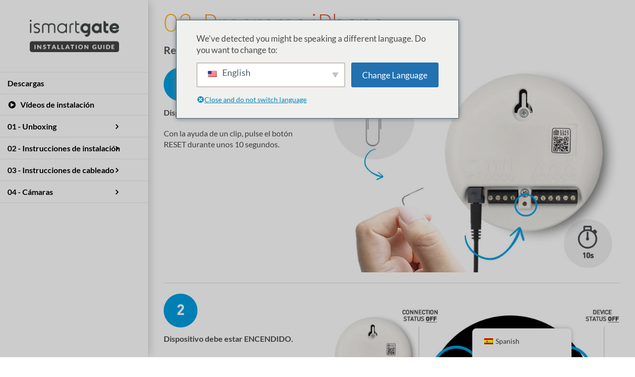

--- FILE ---
content_type: text/html; charset=UTF-8
request_url: https://setup.ismartgate.com/es/reset-ethernet-iphone/
body_size: 17172
content:
<!DOCTYPE html>
<html class="avada-html-layout-wide avada-html-header-position-left" lang="es-ES" prefix="og: http://ogp.me/ns# fb: http://ogp.me/ns/fb#">
<head>
	<meta http-equiv="X-UA-Compatible" content="IE=edge" />
	<meta http-equiv="Content-Type" content="text/html; charset=utf-8"/>
	<meta name="viewport" content="width=device-width, initial-scale=1" />
	<title>Reset Ethernet iPhone - Setup ismartgate</title>
<meta name='robots' content='max-image-preview:large' />

<!-- This site is optimized with the Yoast SEO Premium plugin v13.2 - https://yoast.com/wordpress/plugins/seo/ -->
<meta name="robots" content="max-snippet:-1, max-image-preview:large, max-video-preview:-1"/>
<link rel="canonical" href="https://setup.ismartgate.com/es/reset-ethernet-iphone/" />
<meta property="og:locale" content="es_ES" />
<meta property="og:type" content="article" />
<meta property="og:title" content="Reset Ethernet iPhone - Setup ismartgate" />
<meta property="og:url" content="https://setup.ismartgate.com/es/reset-ethernet-iphone/" />
<meta property="og:site_name" content="Configuración ismartgate" />
<meta property="article:publisher" content="https://www.facebook.com/ismartgateofficial/" />
<meta name="twitter:card" content="summary_large_image" />
<meta name="twitter:title" content="Reset Ethernet iPhone - Setup ismartgate" />
<meta name="twitter:site" content="@ismartgate_ww" />
<meta name="twitter:creator" content="@ismartgate_ww" />
<script type='application/ld+json' class='yoast-schema-graph yoast-schema-graph--main'>{
    "@context": "https:\/\/schema.org",
    "@graph": [
        {
            "@type": "Organization",
            "@id": "https:\/\/setup.ismartgate.com\/es\/#organization",
            "name": "ismartgate",
            "url": "https:\/\/setup.ismartgate.com\/es\/",
            "sameAs": [
                "https:\/\/www.facebook.com\/ismartgateofficial\/",
                "https:\/\/www.youtube.com\/channel\/UCY7edN3zimmxIXJ3tnFMp8A",
                "https:\/\/twitter.com\/ismartgate_ww"
            ],
            "logo": {
                "@type": "ImageObject",
                "@id": "https:\/\/setup.ismartgate.com\/es\/#logo",
                "inLanguage": "es",
                "url": "https:\/\/setup.ismartgate.com\/wp-content\/uploads\/2022\/04\/unnamed.png",
                "width": 512,
                "height": 512,
                "caption": "ismartgate"
            },
            "image": {
                "@id": "https:\/\/setup.ismartgate.com\/es\/#logo"
            }
        },
        {
            "@type": "WebSite",
            "@id": "https:\/\/setup.ismartgate.com\/es\/#website",
            "url": "https:\/\/setup.ismartgate.com\/es\/",
            "name": "Configuraci\u00f3n ismartgate",
            "inLanguage": "es",
            "description": "C\u00f3mo instalar los dispositivos ismartgate",
            "publisher": {
                "@id": "https:\/\/setup.ismartgate.com\/es\/#organization"
            }
        },
        {
            "@type": "WebPage",
            "@id": "https:\/\/setup.ismartgate.com\/es\/reset-ethernet-iphone\/#webpage",
            "url": "https:\/\/setup.ismartgate.com\/es\/reset-ethernet-iphone\/",
            "name": "Reset Ethernet iPhone - Setup ismartgate",
            "isPartOf": {
                "@id": "https:\/\/setup.ismartgate.com\/es\/#website"
            },
            "inLanguage": "es",
            "datePublished": "2020-01-30T11:14:40+00:00",
            "dateModified": "2020-01-30T11:43:18+00:00"
        }
    ]
}</script>
<!-- / Yoast SEO Premium plugin. -->

<link rel='dns-prefetch' href='//s.w.org' />
<link rel="alternate" type="application/rss+xml" title="Setup ismartgate &raquo; Feed" href="https://setup.ismartgate.com/es/feed/" />
<link rel="alternate" type="application/rss+xml" title="Setup ismartgate &raquo; Feed de los comentarios" href="https://setup.ismartgate.com/es/comments/feed/" />
					<link rel="shortcut icon" href="https://setup.ismartgate.com/wp-content/uploads/2022/07/ismartgate_iPad_Favicon.png" type="image/x-icon" />
		
					<!-- For iPhone -->
			<link rel="apple-touch-icon" href="https://setup.ismartgate.com/wp-content/uploads/2022/07/ismartgate_iPhone_Favicon.png">
		
					<!-- For iPhone Retina display -->
			<link rel="apple-touch-icon" sizes="180x180" href="https://setup.ismartgate.com/wp-content/uploads/2022/07/ismartgate_iPhone_Retina_Favicon.png">
		
					<!-- For iPad -->
			<link rel="apple-touch-icon" sizes="152x152" href="https://setup.ismartgate.com/wp-content/uploads/2022/07/ismartgate_iPad_Favicon.png">
		
					<!-- For iPad Retina display -->
			<link rel="apple-touch-icon" sizes="167x167" href="https://setup.ismartgate.com/wp-content/uploads/2022/07/ismartgate_iPad_retina_Favicon.png">
		
		
		<meta property="og:title" content="Reiniciar Ethernet iPhone"/>
		<meta property="og:type" content="article"/>
		<meta property="og:url" content="https://setup.ismartgate.com/es/reset-ethernet-iphone/"/>
		<meta property="og:site_name" content="Configuración ismartgate"/>
		<meta property="og:description" content="02. Programar iPhone Reiniciar ismartgate El aparato debe estar ENCENDIDO. Con la ayuda de un clip, pulse el botón RESET durante unos 10 segundos.      El aparato debe estar ENCENDIDO. Para comprobar que el RESET se ha realizado con éxito, gire el dispositivo ismartgate hacia delante y compruebe"/>

									<meta property="og:image" content="https://setup.ismartgate.com/wp-content/uploads/2019/02/setup_logo_2x.png"/>
							<link rel='stylesheet' id='layerslider-css'  href='https://setup.ismartgate.com/wp-content/plugins/LayerSlider/static/layerslider/css/layerslider.css?ver=6.7.6' type='text/css' media='all' />
<style id='global-styles-inline-css' type='text/css'>
body{--wp--preset--color--black: #000000;--wp--preset--color--cyan-bluish-gray: #abb8c3;--wp--preset--color--white: #ffffff;--wp--preset--color--pale-pink: #f78da7;--wp--preset--color--vivid-red: #cf2e2e;--wp--preset--color--luminous-vivid-orange: #ff6900;--wp--preset--color--luminous-vivid-amber: #fcb900;--wp--preset--color--light-green-cyan: #7bdcb5;--wp--preset--color--vivid-green-cyan: #00d084;--wp--preset--color--pale-cyan-blue: #8ed1fc;--wp--preset--color--vivid-cyan-blue: #0693e3;--wp--preset--color--vivid-purple: #9b51e0;--wp--preset--gradient--vivid-cyan-blue-to-vivid-purple: linear-gradient(135deg,rgba(6,147,227,1) 0%,rgb(155,81,224) 100%);--wp--preset--gradient--light-green-cyan-to-vivid-green-cyan: linear-gradient(135deg,rgb(122,220,180) 0%,rgb(0,208,130) 100%);--wp--preset--gradient--luminous-vivid-amber-to-luminous-vivid-orange: linear-gradient(135deg,rgba(252,185,0,1) 0%,rgba(255,105,0,1) 100%);--wp--preset--gradient--luminous-vivid-orange-to-vivid-red: linear-gradient(135deg,rgba(255,105,0,1) 0%,rgb(207,46,46) 100%);--wp--preset--gradient--very-light-gray-to-cyan-bluish-gray: linear-gradient(135deg,rgb(238,238,238) 0%,rgb(169,184,195) 100%);--wp--preset--gradient--cool-to-warm-spectrum: linear-gradient(135deg,rgb(74,234,220) 0%,rgb(151,120,209) 20%,rgb(207,42,186) 40%,rgb(238,44,130) 60%,rgb(251,105,98) 80%,rgb(254,248,76) 100%);--wp--preset--gradient--blush-light-purple: linear-gradient(135deg,rgb(255,206,236) 0%,rgb(152,150,240) 100%);--wp--preset--gradient--blush-bordeaux: linear-gradient(135deg,rgb(254,205,165) 0%,rgb(254,45,45) 50%,rgb(107,0,62) 100%);--wp--preset--gradient--luminous-dusk: linear-gradient(135deg,rgb(255,203,112) 0%,rgb(199,81,192) 50%,rgb(65,88,208) 100%);--wp--preset--gradient--pale-ocean: linear-gradient(135deg,rgb(255,245,203) 0%,rgb(182,227,212) 50%,rgb(51,167,181) 100%);--wp--preset--gradient--electric-grass: linear-gradient(135deg,rgb(202,248,128) 0%,rgb(113,206,126) 100%);--wp--preset--gradient--midnight: linear-gradient(135deg,rgb(2,3,129) 0%,rgb(40,116,252) 100%);--wp--preset--duotone--dark-grayscale: url('#wp-duotone-dark-grayscale');--wp--preset--duotone--grayscale: url('#wp-duotone-grayscale');--wp--preset--duotone--purple-yellow: url('#wp-duotone-purple-yellow');--wp--preset--duotone--blue-red: url('#wp-duotone-blue-red');--wp--preset--duotone--midnight: url('#wp-duotone-midnight');--wp--preset--duotone--magenta-yellow: url('#wp-duotone-magenta-yellow');--wp--preset--duotone--purple-green: url('#wp-duotone-purple-green');--wp--preset--duotone--blue-orange: url('#wp-duotone-blue-orange');--wp--preset--font-size--small: 12px;--wp--preset--font-size--medium: 20px;--wp--preset--font-size--large: 24px;--wp--preset--font-size--x-large: 42px;--wp--preset--font-size--normal: 16px;--wp--preset--font-size--xlarge: 32px;--wp--preset--font-size--huge: 48px;}.has-black-color{color: var(--wp--preset--color--black) !important;}.has-cyan-bluish-gray-color{color: var(--wp--preset--color--cyan-bluish-gray) !important;}.has-white-color{color: var(--wp--preset--color--white) !important;}.has-pale-pink-color{color: var(--wp--preset--color--pale-pink) !important;}.has-vivid-red-color{color: var(--wp--preset--color--vivid-red) !important;}.has-luminous-vivid-orange-color{color: var(--wp--preset--color--luminous-vivid-orange) !important;}.has-luminous-vivid-amber-color{color: var(--wp--preset--color--luminous-vivid-amber) !important;}.has-light-green-cyan-color{color: var(--wp--preset--color--light-green-cyan) !important;}.has-vivid-green-cyan-color{color: var(--wp--preset--color--vivid-green-cyan) !important;}.has-pale-cyan-blue-color{color: var(--wp--preset--color--pale-cyan-blue) !important;}.has-vivid-cyan-blue-color{color: var(--wp--preset--color--vivid-cyan-blue) !important;}.has-vivid-purple-color{color: var(--wp--preset--color--vivid-purple) !important;}.has-black-background-color{background-color: var(--wp--preset--color--black) !important;}.has-cyan-bluish-gray-background-color{background-color: var(--wp--preset--color--cyan-bluish-gray) !important;}.has-white-background-color{background-color: var(--wp--preset--color--white) !important;}.has-pale-pink-background-color{background-color: var(--wp--preset--color--pale-pink) !important;}.has-vivid-red-background-color{background-color: var(--wp--preset--color--vivid-red) !important;}.has-luminous-vivid-orange-background-color{background-color: var(--wp--preset--color--luminous-vivid-orange) !important;}.has-luminous-vivid-amber-background-color{background-color: var(--wp--preset--color--luminous-vivid-amber) !important;}.has-light-green-cyan-background-color{background-color: var(--wp--preset--color--light-green-cyan) !important;}.has-vivid-green-cyan-background-color{background-color: var(--wp--preset--color--vivid-green-cyan) !important;}.has-pale-cyan-blue-background-color{background-color: var(--wp--preset--color--pale-cyan-blue) !important;}.has-vivid-cyan-blue-background-color{background-color: var(--wp--preset--color--vivid-cyan-blue) !important;}.has-vivid-purple-background-color{background-color: var(--wp--preset--color--vivid-purple) !important;}.has-black-border-color{border-color: var(--wp--preset--color--black) !important;}.has-cyan-bluish-gray-border-color{border-color: var(--wp--preset--color--cyan-bluish-gray) !important;}.has-white-border-color{border-color: var(--wp--preset--color--white) !important;}.has-pale-pink-border-color{border-color: var(--wp--preset--color--pale-pink) !important;}.has-vivid-red-border-color{border-color: var(--wp--preset--color--vivid-red) !important;}.has-luminous-vivid-orange-border-color{border-color: var(--wp--preset--color--luminous-vivid-orange) !important;}.has-luminous-vivid-amber-border-color{border-color: var(--wp--preset--color--luminous-vivid-amber) !important;}.has-light-green-cyan-border-color{border-color: var(--wp--preset--color--light-green-cyan) !important;}.has-vivid-green-cyan-border-color{border-color: var(--wp--preset--color--vivid-green-cyan) !important;}.has-pale-cyan-blue-border-color{border-color: var(--wp--preset--color--pale-cyan-blue) !important;}.has-vivid-cyan-blue-border-color{border-color: var(--wp--preset--color--vivid-cyan-blue) !important;}.has-vivid-purple-border-color{border-color: var(--wp--preset--color--vivid-purple) !important;}.has-vivid-cyan-blue-to-vivid-purple-gradient-background{background: var(--wp--preset--gradient--vivid-cyan-blue-to-vivid-purple) !important;}.has-light-green-cyan-to-vivid-green-cyan-gradient-background{background: var(--wp--preset--gradient--light-green-cyan-to-vivid-green-cyan) !important;}.has-luminous-vivid-amber-to-luminous-vivid-orange-gradient-background{background: var(--wp--preset--gradient--luminous-vivid-amber-to-luminous-vivid-orange) !important;}.has-luminous-vivid-orange-to-vivid-red-gradient-background{background: var(--wp--preset--gradient--luminous-vivid-orange-to-vivid-red) !important;}.has-very-light-gray-to-cyan-bluish-gray-gradient-background{background: var(--wp--preset--gradient--very-light-gray-to-cyan-bluish-gray) !important;}.has-cool-to-warm-spectrum-gradient-background{background: var(--wp--preset--gradient--cool-to-warm-spectrum) !important;}.has-blush-light-purple-gradient-background{background: var(--wp--preset--gradient--blush-light-purple) !important;}.has-blush-bordeaux-gradient-background{background: var(--wp--preset--gradient--blush-bordeaux) !important;}.has-luminous-dusk-gradient-background{background: var(--wp--preset--gradient--luminous-dusk) !important;}.has-pale-ocean-gradient-background{background: var(--wp--preset--gradient--pale-ocean) !important;}.has-electric-grass-gradient-background{background: var(--wp--preset--gradient--electric-grass) !important;}.has-midnight-gradient-background{background: var(--wp--preset--gradient--midnight) !important;}.has-small-font-size{font-size: var(--wp--preset--font-size--small) !important;}.has-medium-font-size{font-size: var(--wp--preset--font-size--medium) !important;}.has-large-font-size{font-size: var(--wp--preset--font-size--large) !important;}.has-x-large-font-size{font-size: var(--wp--preset--font-size--x-large) !important;}
</style>
<link rel='stylesheet' id='trp-floater-language-switcher-style-css'  href='https://setup.ismartgate.com/wp-content/plugins/translatepress-multilingual/assets/css/trp-floater-language-switcher.css?ver=2.7.6' type='text/css' media='all' />
<link rel='stylesheet' id='trp-language-switcher-style-css'  href='https://setup.ismartgate.com/wp-content/plugins/translatepress-multilingual/assets/css/trp-language-switcher.css?ver=2.7.6' type='text/css' media='all' />
<link rel='stylesheet' id='trp-popup-style-css'  href='https://setup.ismartgate.com/wp-content/plugins/translatepress-business/add-ons-pro/automatic-language-detection/assets/css/trp-popup.css?ver=5.9.12' type='text/css' media='all' />
<link rel='stylesheet' id='fusion-dynamic-css-css'  href='https://setup.ismartgate.com/wp-content/uploads/fusion-styles/778c1b4078acb02dfbc1e9d0504897c8.min.css?ver=3.6.1' type='text/css' media='all' />
<script type='text/javascript' src='https://setup.ismartgate.com/wp-includes/js/jquery/jquery.min.js?ver=3.6.0' id='jquery-core-js'></script>
<script type='text/javascript' src='https://setup.ismartgate.com/wp-includes/js/jquery/jquery-migrate.min.js?ver=3.3.2' id='jquery-migrate-js'></script>
<script type='text/javascript' id='layerslider-greensock-js-extra'>
/* <![CDATA[ */
var LS_Meta = {"v":"6.7.6"};
/* ]]> */
</script>
<script type='text/javascript' src='https://setup.ismartgate.com/wp-content/plugins/LayerSlider/static/layerslider/js/greensock.js?ver=1.19.0' id='layerslider-greensock-js'></script>
<script type='text/javascript' src='https://setup.ismartgate.com/wp-content/plugins/LayerSlider/static/layerslider/js/layerslider.kreaturamedia.jquery.js?ver=6.7.6' id='layerslider-js'></script>
<script type='text/javascript' src='https://setup.ismartgate.com/wp-content/plugins/LayerSlider/static/layerslider/js/layerslider.transitions.js?ver=6.7.6' id='layerslider-transitions-js'></script>
<script type='text/javascript' id='trp-language-cookie-js-extra'>
/* <![CDATA[ */
var trp_language_cookie_data = {"abs_home":"https:\/\/setup.ismartgate.com","url_slugs":{"en_US":"en","es_ES":"es","fr_FR":"fr","de_DE":"de","nb_NO":"nb","sv_SE":"sv","nl_NL":"nl","da_DK":"da","it_IT":"it","pl_PL":"pl","tr_TR":"tr"},"cookie_name":"trp_language","cookie_age":"30","cookie_path":"\/","default_language":"en_US","publish_languages":["en_US","es_ES","fr_FR","de_DE","nb_NO","sv_SE","nl_NL","da_DK","it_IT","pl_PL","tr_TR"],"trp_ald_ajax_url":"https:\/\/setup.ismartgate.com\/wp-content\/plugins\/translatepress-business\/add-ons-pro\/automatic-language-detection\/includes\/trp-ald-ajax.php","detection_method":"browser-ip","popup_option":"popup","popup_type":"normal_popup","popup_textarea":"We've detected you might be speaking a different language. Do you want to change to:","popup_textarea_change_button":"Change Language","popup_textarea_close_button":"Close and do not switch language","iso_codes":{"en_US":"en","es_ES":"es","fr_FR":"fr","de_DE":"de","nb_NO":"no","sv_SE":"sv","nl_NL":"nl","da_DK":"da","it_IT":"it","pl_PL":"pl","tr_TR":"tr"},"language_urls":{"en_US":"https:\/\/setup.ismartgate.com\/reset-ethernet-iphone\/","es_ES":"https:\/\/setup.ismartgate.com\/es\/reset-ethernet-iphone\/","fr_FR":"https:\/\/setup.ismartgate.com\/fr\/reinitialiser-ethernet-iphone\/","de_DE":"https:\/\/setup.ismartgate.com\/de\/ethernet-iphone-zurucksetzen\/","nb_NO":"https:\/\/setup.ismartgate.com\/nb\/reset-ethernet-iphone\/","sv_SE":"https:\/\/setup.ismartgate.com\/sv\/aterstalla-ethernet-iphone\/","nl_NL":"https:\/\/setup.ismartgate.com\/nl\/ethernet-iphone-resetten\/","da_DK":"https:\/\/setup.ismartgate.com\/da\/nulstil-ethernet-iphone\/","it_IT":"https:\/\/setup.ismartgate.com\/it\/reset-ethernet-iphone\/","pl_PL":"https:\/\/setup.ismartgate.com\/pl\/reset-ethernet-iphone\/","tr_TR":"https:\/\/setup.ismartgate.com\/tr\/ethernet-iphoneu-sifirlama\/"},"english_name":{"en_US":"English","es_ES":"Spanish","fr_FR":"French","de_DE":"German","nb_NO":"Norwegian","sv_SE":"Swedish","nl_NL":"Dutch","da_DK":"Danish","it_IT":"Italian","pl_PL":"Polish","tr_TR":"Turkish"},"is_iphone_user_check":""};
/* ]]> */
</script>
<script type='text/javascript' src='https://setup.ismartgate.com/wp-content/plugins/translatepress-business/add-ons-pro/automatic-language-detection/assets/js/trp-language-cookie.js?ver=1.1.1' id='trp-language-cookie-js'></script>
<meta name="generator" content="Powered by LayerSlider 6.7.6 - Multi-Purpose, Responsive, Parallax, Mobile-Friendly Slider Plugin for WordPress." />
<!-- LayerSlider updates and docs at: https://layerslider.kreaturamedia.com -->
<link rel="https://api.w.org/" href="https://setup.ismartgate.com/es/wp-json/" /><link rel="alternate" type="application/json" href="https://setup.ismartgate.com/es/wp-json/wp/v2/pages/5554" /><link rel="EditURI" type="application/rsd+xml" title="RSD" href="https://setup.ismartgate.com/xmlrpc.php?rsd" />
<meta name="generator" content="WordPress 5.9.12" />
<link rel='shortlink' href='https://setup.ismartgate.com/es/?p=5554' />
<link rel="alternate" type="application/json+oembed" href="https://setup.ismartgate.com/es/wp-json/oembed/1.0/embed?url=https%3A%2F%2Fsetup.ismartgate.com%2Fes%2Freset-ethernet-iphone%2F" />
<link rel="alternate" type="text/xml+oembed" href="https://setup.ismartgate.com/es/wp-json/oembed/1.0/embed?url=https%3A%2F%2Fsetup.ismartgate.com%2Fes%2Freset-ethernet-iphone%2F&#038;format=xml" />
<link rel="alternate" hreflang="en-US" href="https://setup.ismartgate.com/reset-ethernet-iphone/"/>
<link rel="alternate" hreflang="es-ES" href="https://setup.ismartgate.com/es/reset-ethernet-iphone/"/>
<link rel="alternate" hreflang="fr-FR" href="https://setup.ismartgate.com/fr/reinitialiser-ethernet-iphone/"/>
<link rel="alternate" hreflang="de-DE" href="https://setup.ismartgate.com/de/ethernet-iphone-zurucksetzen/"/>
<link rel="alternate" hreflang="nb-NO" href="https://setup.ismartgate.com/nb/reset-ethernet-iphone/"/>
<link rel="alternate" hreflang="sv-SE" href="https://setup.ismartgate.com/sv/aterstalla-ethernet-iphone/"/>
<link rel="alternate" hreflang="nl-NL" href="https://setup.ismartgate.com/nl/ethernet-iphone-resetten/"/>
<link rel="alternate" hreflang="da-DK" href="https://setup.ismartgate.com/da/nulstil-ethernet-iphone/"/>
<link rel="alternate" hreflang="it-IT" href="https://setup.ismartgate.com/it/reset-ethernet-iphone/"/>
<link rel="alternate" hreflang="pl-PL" href="https://setup.ismartgate.com/pl/reset-ethernet-iphone/"/>
<link rel="alternate" hreflang="tr-TR" href="https://setup.ismartgate.com/tr/ethernet-iphoneu-sifirlama/"/>
<link rel="alternate" hreflang="en" href="https://setup.ismartgate.com/reset-ethernet-iphone/"/>
<link rel="alternate" hreflang="es" href="https://setup.ismartgate.com/es/reset-ethernet-iphone/"/>
<link rel="alternate" hreflang="fr" href="https://setup.ismartgate.com/fr/reinitialiser-ethernet-iphone/"/>
<link rel="alternate" hreflang="de" href="https://setup.ismartgate.com/de/ethernet-iphone-zurucksetzen/"/>
<link rel="alternate" hreflang="nb" href="https://setup.ismartgate.com/nb/reset-ethernet-iphone/"/>
<link rel="alternate" hreflang="sv" href="https://setup.ismartgate.com/sv/aterstalla-ethernet-iphone/"/>
<link rel="alternate" hreflang="nl" href="https://setup.ismartgate.com/nl/ethernet-iphone-resetten/"/>
<link rel="alternate" hreflang="da" href="https://setup.ismartgate.com/da/nulstil-ethernet-iphone/"/>
<link rel="alternate" hreflang="it" href="https://setup.ismartgate.com/it/reset-ethernet-iphone/"/>
<link rel="alternate" hreflang="pl" href="https://setup.ismartgate.com/pl/reset-ethernet-iphone/"/>
<link rel="alternate" hreflang="tr" href="https://setup.ismartgate.com/tr/ethernet-iphoneu-sifirlama/"/>
<style type="text/css" id="css-fb-visibility">@media screen and (max-width: 640px){.fusion-no-small-visibility{display:none !important;}body:not(.fusion-builder-ui-wireframe) .sm-text-align-center{text-align:center !important;}body:not(.fusion-builder-ui-wireframe) .sm-text-align-left{text-align:left !important;}body:not(.fusion-builder-ui-wireframe) .sm-text-align-right{text-align:right !important;}body:not(.fusion-builder-ui-wireframe) .sm-flex-align-center{justify-content:center !important;}body:not(.fusion-builder-ui-wireframe) .sm-flex-align-flex-start{justify-content:flex-start !important;}body:not(.fusion-builder-ui-wireframe) .sm-flex-align-flex-end{justify-content:flex-end !important;}body:not(.fusion-builder-ui-wireframe) .sm-mx-auto{margin-left:auto !important;margin-right:auto !important;}body:not(.fusion-builder-ui-wireframe) .sm-ml-auto{margin-left:auto !important;}body:not(.fusion-builder-ui-wireframe) .sm-mr-auto{margin-right:auto !important;}body:not(.fusion-builder-ui-wireframe) .fusion-absolute-position-small{position:absolute;top:auto;width:100%;}}@media screen and (min-width: 641px) and (max-width: 1024px){.fusion-no-medium-visibility{display:none !important;}body:not(.fusion-builder-ui-wireframe) .md-text-align-center{text-align:center !important;}body:not(.fusion-builder-ui-wireframe) .md-text-align-left{text-align:left !important;}body:not(.fusion-builder-ui-wireframe) .md-text-align-right{text-align:right !important;}body:not(.fusion-builder-ui-wireframe) .md-flex-align-center{justify-content:center !important;}body:not(.fusion-builder-ui-wireframe) .md-flex-align-flex-start{justify-content:flex-start !important;}body:not(.fusion-builder-ui-wireframe) .md-flex-align-flex-end{justify-content:flex-end !important;}body:not(.fusion-builder-ui-wireframe) .md-mx-auto{margin-left:auto !important;margin-right:auto !important;}body:not(.fusion-builder-ui-wireframe) .md-ml-auto{margin-left:auto !important;}body:not(.fusion-builder-ui-wireframe) .md-mr-auto{margin-right:auto !important;}body:not(.fusion-builder-ui-wireframe) .fusion-absolute-position-medium{position:absolute;top:auto;width:100%;}}@media screen and (min-width: 1025px){.fusion-no-large-visibility{display:none !important;}body:not(.fusion-builder-ui-wireframe) .lg-text-align-center{text-align:center !important;}body:not(.fusion-builder-ui-wireframe) .lg-text-align-left{text-align:left !important;}body:not(.fusion-builder-ui-wireframe) .lg-text-align-right{text-align:right !important;}body:not(.fusion-builder-ui-wireframe) .lg-flex-align-center{justify-content:center !important;}body:not(.fusion-builder-ui-wireframe) .lg-flex-align-flex-start{justify-content:flex-start !important;}body:not(.fusion-builder-ui-wireframe) .lg-flex-align-flex-end{justify-content:flex-end !important;}body:not(.fusion-builder-ui-wireframe) .lg-mx-auto{margin-left:auto !important;margin-right:auto !important;}body:not(.fusion-builder-ui-wireframe) .lg-ml-auto{margin-left:auto !important;}body:not(.fusion-builder-ui-wireframe) .lg-mr-auto{margin-right:auto !important;}body:not(.fusion-builder-ui-wireframe) .fusion-absolute-position-large{position:absolute;top:auto;width:100%;}}</style><style type="text/css">.recentcomments a{display:inline !important;padding:0 !important;margin:0 !important;}</style><link rel="alternate" type="application/rss+xml" title="RSS" href="https://setup.ismartgate.com/es/rsslatest.xml" />		<script type="text/javascript">
			var doc = document.documentElement;
			doc.setAttribute( 'data-useragent', navigator.userAgent );
		</script>
		
	<script type="text/javascript" src="/wp-content/themes/Avada/js/common.js"></script>
	<script type="text/javascript" src="/wp-content/themes/Avada/js/gates.js"></script></head>

<body class="page-template-default page page-id-5554 translatepress-es_ES fusion-image-hovers fusion-pagination-sizing fusion-button_type-flat fusion-button_span-no fusion-button_gradient-linear avada-image-rollover-circle-yes avada-image-rollover-yes avada-image-rollover-direction-center_horiz fusion-body ltr fusion-sticky-header no-tablet-sticky-header no-mobile-slidingbar avada-has-rev-slider-styles fusion-disable-outline fusion-sub-menu-fade mobile-logo-pos-left layout-wide-mode avada-has-boxed-modal-shadow-none layout-scroll-offset-full avada-has-zero-margin-offset-top side-header side-header-left menu-text-align-left mobile-menu-design-modern fusion-show-pagination-text fusion-header-layout-v1 avada-responsive avada-footer-fx-bg-parallax avada-menu-highlight-style-background fusion-search-form-classic fusion-main-menu-search-dropdown fusion-avatar-square avada-dropdown-styles avada-blog-layout-grid avada-blog-archive-layout-large avada-header-shadow-yes avada-menu-icon-position-left avada-has-megamenu-shadow avada-has-mainmenu-dropdown-divider avada-has-breadcrumb-mobile-hidden avada-has-titlebar-hide avada-has-pagination-padding avada-flyout-menu-direction-fade avada-ec-views-v1" >
	<svg xmlns="http://www.w3.org/2000/svg" viewbox="0 0 0 0" width="0" height="0" focusable="false" role="none" style="visibility: hidden; position: absolute; left: -9999px; overflow: hidden;" ><defs><filter id="wp-duotone-dark-grayscale"><fecolormatrix color-interpolation-filters="sRGB" type="matrix" values=" .299 .587 .114 0 0 .299 .587 .114 0 0 .299 .587 .114 0 0 .299 .587 .114 0 0 " /><fecomponenttransfer color-interpolation-filters="sRGB" ><fefuncr type="table" tablevalues="0 0.49803921568627" /><fefuncg type="table" tablevalues="0 0.49803921568627" /><fefuncb type="table" tablevalues="0 0.49803921568627" /><fefunca type="table" tablevalues="1 1" /></fecomponenttransfer><fecomposite in2="SourceGraphic" operator="in" /></filter></defs></svg><svg xmlns="http://www.w3.org/2000/svg" viewbox="0 0 0 0" width="0" height="0" focusable="false" role="none" style="visibility: hidden; position: absolute; left: -9999px; overflow: hidden;" ><defs><filter id="wp-duotone-grayscale"><fecolormatrix color-interpolation-filters="sRGB" type="matrix" values=" .299 .587 .114 0 0 .299 .587 .114 0 0 .299 .587 .114 0 0 .299 .587 .114 0 0 " /><fecomponenttransfer color-interpolation-filters="sRGB" ><fefuncr type="table" tablevalues="0 1" /><fefuncg type="table" tablevalues="0 1" /><fefuncb type="table" tablevalues="0 1" /><fefunca type="table" tablevalues="1 1" /></fecomponenttransfer><fecomposite in2="SourceGraphic" operator="in" /></filter></defs></svg><svg xmlns="http://www.w3.org/2000/svg" viewbox="0 0 0 0" width="0" height="0" focusable="false" role="none" style="visibility: hidden; position: absolute; left: -9999px; overflow: hidden;" ><defs><filter id="wp-duotone-purple-yellow"><fecolormatrix color-interpolation-filters="sRGB" type="matrix" values=" .299 .587 .114 0 0 .299 .587 .114 0 0 .299 .587 .114 0 0 .299 .587 .114 0 0 " /><fecomponenttransfer color-interpolation-filters="sRGB" ><fefuncr type="table" tablevalues="0.54901960784314 0.98823529411765" /><fefuncg type="table" tablevalues="0 1" /><fefuncb type="table" tablevalues="0.71764705882353 0.25490196078431" /><fefunca type="table" tablevalues="1 1" /></fecomponenttransfer><fecomposite in2="SourceGraphic" operator="in" /></filter></defs></svg><svg xmlns="http://www.w3.org/2000/svg" viewbox="0 0 0 0" width="0" height="0" focusable="false" role="none" style="visibility: hidden; position: absolute; left: -9999px; overflow: hidden;" ><defs><filter id="wp-duotone-blue-red"><fecolormatrix color-interpolation-filters="sRGB" type="matrix" values=" .299 .587 .114 0 0 .299 .587 .114 0 0 .299 .587 .114 0 0 .299 .587 .114 0 0 " /><fecomponenttransfer color-interpolation-filters="sRGB" ><fefuncr type="table" tablevalues="0 1" /><fefuncg type="table" tablevalues="0 0.27843137254902" /><fefuncb type="table" tablevalues="0.5921568627451 0.27843137254902" /><fefunca type="table" tablevalues="1 1" /></fecomponenttransfer><fecomposite in2="SourceGraphic" operator="in" /></filter></defs></svg><svg xmlns="http://www.w3.org/2000/svg" viewbox="0 0 0 0" width="0" height="0" focusable="false" role="none" style="visibility: hidden; position: absolute; left: -9999px; overflow: hidden;" ><defs><filter id="wp-duotone-midnight"><fecolormatrix color-interpolation-filters="sRGB" type="matrix" values=" .299 .587 .114 0 0 .299 .587 .114 0 0 .299 .587 .114 0 0 .299 .587 .114 0 0 " /><fecomponenttransfer color-interpolation-filters="sRGB" ><fefuncr type="table" tablevalues="0 0" /><fefuncg type="table" tablevalues="0 0.64705882352941" /><fefuncb type="table" tablevalues="0 1" /><fefunca type="table" tablevalues="1 1" /></fecomponenttransfer><fecomposite in2="SourceGraphic" operator="in" /></filter></defs></svg><svg xmlns="http://www.w3.org/2000/svg" viewbox="0 0 0 0" width="0" height="0" focusable="false" role="none" style="visibility: hidden; position: absolute; left: -9999px; overflow: hidden;" ><defs><filter id="wp-duotone-magenta-yellow"><fecolormatrix color-interpolation-filters="sRGB" type="matrix" values=" .299 .587 .114 0 0 .299 .587 .114 0 0 .299 .587 .114 0 0 .299 .587 .114 0 0 " /><fecomponenttransfer color-interpolation-filters="sRGB" ><fefuncr type="table" tablevalues="0.78039215686275 1" /><fefuncg type="table" tablevalues="0 0.94901960784314" /><fefuncb type="table" tablevalues="0.35294117647059 0.47058823529412" /><fefunca type="table" tablevalues="1 1" /></fecomponenttransfer><fecomposite in2="SourceGraphic" operator="in" /></filter></defs></svg><svg xmlns="http://www.w3.org/2000/svg" viewbox="0 0 0 0" width="0" height="0" focusable="false" role="none" style="visibility: hidden; position: absolute; left: -9999px; overflow: hidden;" ><defs><filter id="wp-duotone-purple-green"><fecolormatrix color-interpolation-filters="sRGB" type="matrix" values=" .299 .587 .114 0 0 .299 .587 .114 0 0 .299 .587 .114 0 0 .299 .587 .114 0 0 " /><fecomponenttransfer color-interpolation-filters="sRGB" ><fefuncr type="table" tablevalues="0.65098039215686 0.40392156862745" /><fefuncg type="table" tablevalues="0 1" /><fefuncb type="table" tablevalues="0.44705882352941 0.4" /><fefunca type="table" tablevalues="1 1" /></fecomponenttransfer><fecomposite in2="SourceGraphic" operator="in" /></filter></defs></svg><svg xmlns="http://www.w3.org/2000/svg" viewbox="0 0 0 0" width="0" height="0" focusable="false" role="none" style="visibility: hidden; position: absolute; left: -9999px; overflow: hidden;" ><defs><filter id="wp-duotone-blue-orange"><fecolormatrix color-interpolation-filters="sRGB" type="matrix" values=" .299 .587 .114 0 0 .299 .587 .114 0 0 .299 .587 .114 0 0 .299 .587 .114 0 0 " /><fecomponenttransfer color-interpolation-filters="sRGB" ><fefuncr type="table" tablevalues="0.098039215686275 1" /><fefuncg type="table" tablevalues="0 0.66274509803922" /><fefuncb type="table" tablevalues="0.84705882352941 0.41960784313725" /><fefunca type="table" tablevalues="1 1" /></fecomponenttransfer><fecomposite in2="SourceGraphic" operator="in" /></filter></defs></svg>	<a class="skip-link screen-reader-text" href="#content" data-no-translation="" data-trp-gettext="">Ir al contenido</a>

	<div id="boxed-wrapper">
		<div class="fusion-sides-frame"></div>
		<div id="wrapper" class="fusion-wrapper">
			<div id="home" style="position:relative;top:-1px;"></div>
			
													
<div id="side-header-sticky"></div>
<div id="side-header" class="clearfix fusion-mobile-menu-design-modern fusion-sticky-logo-1 fusion-mobile-logo-1 fusion-sticky-menu- header-shadow">
	<div class="side-header-wrapper">
								<div class="side-header-content fusion-logo-left fusion-mobile-logo-1">
				<div class="fusion-logo" data-margin-top="40px" data-margin-bottom="40px" data-margin-left="0px" data-margin-right="0px">
			<a class="fusion-logo-link"  href="https://setup.ismartgate.com/es/" >

						<!-- standard logo -->
			<img src="https://setup.ismartgate.com/wp-content/uploads/2019/02/setup_logo_2x.png" srcset="https://setup.ismartgate.com/wp-content/uploads/2019/02/setup_logo_2x.png 1x, https://setup.ismartgate.com/wp-content/uploads/2019/02/setup_logo_2x.png 2x" width="380" height="138" style="max-height:138px;height:auto;" alt="Setup ismartgate Logotipo" data-retina_logo_url="https://setup.ismartgate.com/wp-content/uploads/2019/02/setup_logo_2x.png" class="fusion-standard-logo" data-no-translation-alt="" />

			
											<!-- sticky header logo -->
				<img src="https://setup.ismartgate.com/wp-content/uploads/2019/02/setup_logo.png" srcset="https://setup.ismartgate.com/wp-content/uploads/2019/02/setup_logo.png 1x, https://setup.ismartgate.com/wp-content/uploads/2019/02/setup_logo_2x.png 2x" width="190" height="69" style="max-height:69px;height:auto;" alt="Setup ismartgate Logotipo" data-retina_logo_url="https://setup.ismartgate.com/wp-content/uploads/2019/02/setup_logo_2x.png" class="fusion-sticky-logo" data-no-translation-alt="" />
					</a>
		</div>		</div>
		<div class="fusion-main-menu-container fusion-logo-menu-left">
			<nav class="fusion-main-menu" aria-label="Menú principal" data-no-translation-aria-label=""><ul id="menu-main-menu" class="fusion-menu"><li  id="menu-item-7116"  class="menu-item menu-item-type-post_type menu-item-object-page menu-item-7116"  data-item-id="7116"><a  href="https://setup.ismartgate.com/es/descargas/" class="fusion-background-highlight"><span class="menu-text">Descargas</span></a></li><li  id="menu-item-5062"  class="menu-item menu-item-type-post_type menu-item-object-page menu-item-5062"  data-item-id="5062"><a  href="https://setup.ismartgate.com/es/videos-de-configuracion/" class="fusion-flex-link fusion-background-highlight"><span class="fusion-megamenu-icon"><i class="glyphicon fa-play-circle fas fa-fw" aria-hidden="true"></i></span><span class="menu-text">Vídeos de instalación</span></a></li><li  id="menu-item-28"  class="menu-item menu-item-type-post_type menu-item-object-page menu-item-has-children menu-item-28 fusion-dropdown-menu"  data-item-id="28"><a  href="https://setup.ismartgate.com/es/pagina-de-muestra/" class="fusion-background-highlight"><span class="menu-text">01 - Unboxing</span> <span class="fusion-caret"><i class="fusion-dropdown-indicator" aria-hidden="true"></i></span></a><ul class="sub-menu"><li  id="menu-item-6318"  class="menu-item menu-item-type-post_type menu-item-object-page menu-item-has-children menu-item-6318 fusion-dropdown-submenu" ><a  href="https://setup.ismartgate.com/es/pagina-de-muestra/configuracion-de-abridores-ismartgate/" class="fusion-background-highlight"><span>ismartgate Openers Setup</span></a><ul class="sub-menu"><li  id="menu-item-3703"  class="menu-item menu-item-type-post_type menu-item-object-page menu-item-3703" ><a  href="https://setup.ismartgate.com/es/pagina-de-muestra/unboxing-pro-garage-kit/" class="fusion-background-highlight"><span>Ismartgate PRO - Kit Garaje</span></a></li><li  id="menu-item-3702"  class="menu-item menu-item-type-post_type menu-item-object-page menu-item-3702" ><a  href="https://setup.ismartgate.com/es/pagina-de-muestra/unboxing-pro-gate-kit/" class="fusion-background-highlight"><span>Ismartgate PRO - Kit de puerta</span></a></li><li  id="menu-item-30"  class="menu-item menu-item-type-post_type menu-item-object-page menu-item-30" ><a  href="https://setup.ismartgate.com/es/pagina-de-muestra/19-2/" class="fusion-background-highlight"><span>Ismartgate LITE - Kit Garaje</span></a></li><li  id="menu-item-1498"  class="menu-item menu-item-type-post_type menu-item-object-page menu-item-1498" ><a  href="https://setup.ismartgate.com/es/pagina-de-muestra/unboxing-gate-kit/" class="fusion-background-highlight"><span>Ismartgate LITE - Kit de puerta</span></a></li><li  id="menu-item-6279"  class="menu-item menu-item-type-post_type menu-item-object-page menu-item-6279" ><a  href="https://setup.ismartgate.com/es/pagina-de-muestra/unboxing-mini-kit-de-garaje/" class="fusion-background-highlight"><span>Unboxing - Kit de garaje MINI</span></a></li><li  id="menu-item-6280"  class="menu-item menu-item-type-post_type menu-item-object-page menu-item-6280" ><a  href="https://setup.ismartgate.com/es/pagina-de-muestra/unboxing-mini-wired-kit/" class="fusion-background-highlight"><span>Unboxing - MINI Wired Kit</span></a></li><li  id="menu-item-6281"  class="menu-item menu-item-type-post_type menu-item-object-page menu-item-6281" ><a  href="https://setup.ismartgate.com/es/pagina-de-muestra/unboxing-mini-gate-kit/" class="fusion-background-highlight"><span>Unboxing - Kit MINI Gate</span></a></li><li  id="menu-item-5485"  class="menu-item menu-item-type-post_type menu-item-object-page menu-item-5485" ><a  href="https://setup.ismartgate.com/es/pagina-de-muestra/unboxing-ultimate-garage-kit-pro/" class="fusion-background-highlight"><span>Ultimate Garage Kit PRO</span></a></li><li  id="menu-item-5483"  class="menu-item menu-item-type-post_type menu-item-object-page menu-item-5483" ><a  href="https://setup.ismartgate.com/es/pagina-de-muestra/unboxing-ultimate-gate-kit-pro/" class="fusion-background-highlight"><span>Kit Ultimate Gate PRO</span></a></li><li  id="menu-item-5484"  class="menu-item menu-item-type-post_type menu-item-object-page menu-item-5484" ><a  href="https://setup.ismartgate.com/es/pagina-de-muestra/unboxing-ultimate-gate-kit-lite/" class="fusion-background-highlight"><span>Ultimate Gate Kit LITE</span></a></li><li  id="menu-item-5486"  class="menu-item menu-item-type-post_type menu-item-object-page menu-item-5486" ><a  href="https://setup.ismartgate.com/es/pagina-de-muestra/unboxing-ultimate-garage-kit-lite/" class="fusion-background-highlight"><span>Ultimate Garage Kit LITE</span></a></li></ul></li><li  id="menu-item-6320"  class="menu-item menu-item-type-post_type menu-item-object-page menu-item-has-children menu-item-6320 fusion-dropdown-submenu" ><a  href="https://setup.ismartgate.com/es/pagina-de-muestra/configuracion-de-los-sensores-ismartgate/" class="fusion-background-highlight"><span>ismartgate Sensores Configuración</span></a><ul class="sub-menu"><li  id="menu-item-4084"  class="menu-item menu-item-type-post_type menu-item-object-page menu-item-4084" ><a  href="https://setup.ismartgate.com/es/pagina-de-muestra/unboxing-garaje-con-sensores-inalambricos/" class="fusion-background-highlight"><span>Sensor inalámbrico (Garaje)</span></a></li><li  id="menu-item-4083"  class="menu-item menu-item-type-post_type menu-item-object-page menu-item-4083" ><a  href="https://setup.ismartgate.com/es/pagina-de-muestra/unboxing-wireless-sensor-gate/" class="fusion-background-highlight"><span>Sensor inalámbrico (puerta)</span></a></li></ul></li><li  id="menu-item-6319"  class="menu-item menu-item-type-post_type menu-item-object-page menu-item-has-children menu-item-6319 fusion-dropdown-submenu" ><a  href="https://setup.ismartgate.com/es/pagina-de-muestra/configuracion-de-vigilancia-ismartgate/" class="fusion-background-highlight"><span>ismartgate Instalación de vigilancia</span></a><ul class="sub-menu"><li  id="menu-item-5482"  class="menu-item menu-item-type-post_type menu-item-object-page menu-item-5482" ><a  href="https://setup.ismartgate.com/es/pagina-de-muestra/unboxing-camara-ip-de-interior/" class="fusion-background-highlight"><span>Cámara IP para interiores</span></a></li><li  id="menu-item-5481"  class="menu-item menu-item-type-post_type menu-item-object-page menu-item-5481" ><a  href="https://setup.ismartgate.com/es/pagina-de-muestra/unboxing-camara-ip-para-exteriores/" class="fusion-background-highlight"><span>Cámara IP para exteriores</span></a></li><li  id="menu-item-6629"  class="menu-item menu-item-type-post_type menu-item-object-page menu-item-6629" ><a  href="https://setup.ismartgate.com/es/pagina-de-muestra/unboxing-timbre/" class="fusion-background-highlight"><span>Unboxing del timbre</span></a></li></ul></li></ul></li><li  id="menu-item-64"  class="menu-item menu-item-type-post_type menu-item-object-page menu-item-has-children menu-item-64 fusion-dropdown-menu"  data-item-id="64"><a  href="https://setup.ismartgate.com/es/02-instrucciones-de-instalacion/" class="fusion-background-highlight"><span class="menu-text">02 - Instrucciones de instalación</span> <span class="fusion-caret"><i class="fusion-dropdown-indicator" aria-hidden="true"></i></span></a><ul class="sub-menu"><li  id="menu-item-89"  class="menu-item menu-item-type-post_type menu-item-object-page menu-item-has-children menu-item-89 fusion-dropdown-submenu" ><a  href="https://setup.ismartgate.com/es/02-instrucciones-de-instalacion/instalacion-de-isg-pro-lite-desde-android/" class="fusion-background-highlight"><span>Instalación de ISG PRO/Lite desde Android</span></a><ul class="sub-menu"><li  id="menu-item-4438"  class="menu-item menu-item-type-post_type menu-item-object-page menu-item-4438" ><a  href="https://setup.ismartgate.com/es/02-instrucciones-de-instalacion/instalacion-de-isg-pro-lite-desde-android/android-unir-ismartgate-existente/" class="fusion-background-highlight"><span>Unirse a un ISG existente</span></a></li></ul></li><li  id="menu-item-860"  class="menu-item menu-item-type-post_type menu-item-object-page menu-item-has-children menu-item-860 fusion-dropdown-submenu" ><a  href="https://setup.ismartgate.com/es/02-instrucciones-de-instalacion/ismartgate-pro-lite-instalacion-desde-iphone/" class="fusion-background-highlight"><span>Instalación de ISG PRO/Lite desde iPhone</span></a><ul class="sub-menu"><li  id="menu-item-4439"  class="menu-item menu-item-type-post_type menu-item-object-page menu-item-4439" ><a  href="https://setup.ismartgate.com/es/02-instrucciones-de-instalacion/ismartgate-pro-lite-instalacion-desde-iphone/iphone-unirse-existente-ismartgate/" class="fusion-background-highlight"><span>Unirse a un ISG existente</span></a></li></ul></li><li  id="menu-item-1510"  class="menu-item menu-item-type-post_type menu-item-object-page menu-item-has-children menu-item-1510 fusion-dropdown-submenu" ><a  href="https://setup.ismartgate.com/es/02-instrucciones-de-instalacion/instalacion-de-ismartgate-pro-lite-desde-windows/" class="fusion-background-highlight"><span>Instalación de ISG PRO/Lite desde Windows</span></a><ul class="sub-menu"><li  id="menu-item-4839"  class="menu-item menu-item-type-post_type menu-item-object-page menu-item-4839" ><a  href="https://setup.ismartgate.com/es/02-instrucciones-de-instalacion/ismartgate-pro-lite-instalacion-desde-windows-unirse-a-ismartgate-existente/" class="fusion-background-highlight"><span>Instalación de ISG PRO/Lite desde Windows - Join Existing ismartgate</span></a></li></ul></li><li  id="menu-item-6277"  class="menu-item menu-item-type-post_type menu-item-object-page menu-item-has-children menu-item-6277 fusion-dropdown-submenu" ><a  href="https://setup.ismartgate.com/es/02-instrucciones-de-instalacion/ismartgate-mini-instalacion-desde-android-o-iphone/" class="fusion-background-highlight"><span>Instalación de ISG Mini desde Android o iPhone</span></a><ul class="sub-menu"><li  id="menu-item-6673"  class="menu-item menu-item-type-post_type menu-item-object-page menu-item-6673" ><a  href="https://setup.ismartgate.com/es/02-instrucciones-de-instalacion/instalacion-de-isg-pro-lite-desde-android/ismartgate-mini-instalacion-de-android-o-iphone-unirse-a-isg-mini-existente/" class="fusion-background-highlight"><span>Instalación de ISG Mini desde Android o iPhone - Unirse a ISG Mini existente</span></a></li></ul></li><li  id="menu-item-6634"  class="menu-item menu-item-type-post_type menu-item-object-page menu-item-6634 fusion-dropdown-submenu" ><a  href="https://setup.ismartgate.com/es/02-instrucciones-de-instalacion/programar-timbre/" class="fusion-background-highlight"><span>Instalación de timbres</span></a></li><li  id="menu-item-4609"  class="menu-item menu-item-type-post_type menu-item-object-page menu-item-4609 fusion-dropdown-submenu" ><a  href="https://setup.ismartgate.com/es/02-instrucciones-de-instalacion/programacion-de-sensores-inalambricos-de-garaje/" class="fusion-background-highlight"><span>Instalación de sensores inalámbricos (garaje)</span></a></li><li  id="menu-item-4718"  class="menu-item menu-item-type-post_type menu-item-object-page menu-item-4718 fusion-dropdown-submenu" ><a  href="https://setup.ismartgate.com/es/02-instrucciones-de-instalacion/programacion-de-la-puerta-de-sensores-inalambricos/" class="fusion-background-highlight"><span>Instalación de sensores inalámbricos (puerta)</span></a></li></ul></li><li  id="menu-item-478"  class="menu-item menu-item-type-post_type menu-item-object-page menu-item-has-children menu-item-478 fusion-dropdown-menu"  data-item-id="478"><a  href="https://setup.ismartgate.com/es/03-instalacion/" class="fusion-background-highlight"><span class="menu-text">03 - Instrucciones de cableado</span> <span class="fusion-caret"><i class="fusion-dropdown-indicator" aria-hidden="true"></i></span></a><ul class="sub-menu"><li  id="menu-item-511"  class="menu-item menu-item-type-post_type menu-item-object-page menu-item-has-children menu-item-511 fusion-dropdown-submenu" ><a  href="https://setup.ismartgate.com/es/03-instalacion/instalacion-de-garaje/" class="fusion-background-highlight"><span>Instalación de garajes</span></a><ul class="sub-menu"><li  id="menu-item-540"  class="menu-item menu-item-type-post_type menu-item-object-page menu-item-has-children menu-item-540" ><a  href="https://setup.ismartgate.com/es/03-instalacion/instalacion-de-garaje/mando-a-distancia/" class="fusion-background-highlight"><span>Puerta de garaje</span></a><ul class="sub-menu"><li  id="menu-item-1440"  class="menu-item menu-item-type-post_type menu-item-object-page menu-item-1440" ><a  href="https://setup.ismartgate.com/es/03-instalacion/instalacion-de-garaje/mando-garaje-1-puerta/" class="fusion-background-highlight"><span>Puerta de garaje - 1 PUERTA</span></a></li><li  id="menu-item-1448"  class="menu-item menu-item-type-post_type menu-item-object-page menu-item-1448" ><a  href="https://setup.ismartgate.com/es/03-instalacion/instalacion-de-garaje/mando-de-garaje-2/" class="fusion-background-highlight"><span>Puerta de garaje - 2 PUERTAS</span></a></li><li  id="menu-item-1454"  class="menu-item menu-item-type-post_type menu-item-object-page menu-item-1454" ><a  href="https://setup.ismartgate.com/es/03-instalacion/instalacion-de-garaje/mando-garaje-3-puertas/" class="fusion-background-highlight"><span>Puerta de garaje - 3 PUERTAS</span></a></li></ul></li><li  id="menu-item-536"  class="menu-item menu-item-type-post_type menu-item-object-page menu-item-536" ><a  href="https://setup.ismartgate.com/es/03-instalacion/instalacion-de-garaje/pulsador-de-pared/" class="fusion-background-highlight"><span>Pulsador de pared</span></a></li><li  id="menu-item-649"  class="menu-item menu-item-type-post_type menu-item-object-page menu-item-has-children menu-item-649" ><a  href="https://setup.ismartgate.com/es/03-instalacion/instalacion-de-garaje/tipo-puerta-de-garaje/" class="fusion-background-highlight"><span>Instalar sensor en puerta de garaje</span></a><ul class="sub-menu"><li  id="menu-item-655"  class="menu-item menu-item-type-post_type menu-item-object-page menu-item-655" ><a  href="https://setup.ismartgate.com/es/03-instalacion/instalacion-de-garaje/sensor-inalambrico-seccional/" class="fusion-background-highlight"><span>Seccional</span></a></li><li  id="menu-item-718"  class="menu-item menu-item-type-post_type menu-item-object-page menu-item-718" ><a  href="https://setup.ismartgate.com/es/03-instalacion/instalacion-de-garaje/arriba-y-encima/" class="fusion-background-highlight"><span>Arriba</span></a></li><li  id="menu-item-728"  class="menu-item menu-item-type-post_type menu-item-object-page menu-item-728" ><a  href="https://setup.ismartgate.com/es/03-instalacion/instalacion-de-garaje/rodillo/" class="fusion-background-highlight"><span>Rodillo</span></a></li><li  id="menu-item-752"  class="menu-item menu-item-type-post_type menu-item-object-page menu-item-752" ><a  href="https://setup.ismartgate.com/es/03-instalacion/instalacion-de-garaje/columpio/" class="fusion-background-highlight"><span>Swing</span></a></li><li  id="menu-item-749"  class="menu-item menu-item-type-post_type menu-item-object-page menu-item-749" ><a  href="https://setup.ismartgate.com/es/03-instalacion/instalacion-de-garaje/lateral-seccional/" class="fusion-background-highlight"><span>Seccional lateral</span></a></li></ul></li></ul></li><li  id="menu-item-789"  class="menu-item menu-item-type-post_type menu-item-object-page menu-item-has-children menu-item-789 fusion-dropdown-submenu" ><a  href="https://setup.ismartgate.com/es/03-instalacion/instalacion-de-puertas/" class="fusion-background-highlight"><span>Instalación de puertas</span></a><ul class="sub-menu"><li  id="menu-item-830"  class="menu-item menu-item-type-custom menu-item-object-custom menu-item-has-children menu-item-830" ><a  href="https://setup.ismartgate.com/index.php/03-installing/gate-installation/5/" class="fusion-background-highlight"><span>Instalar sensor en la puerta</span></a><ul class="sub-menu"><li  id="menu-item-838"  class="menu-item menu-item-type-post_type menu-item-object-page menu-item-838" ><a  href="https://setup.ismartgate.com/es/03-instalacion/instalacion-de-puertas/deslizamiento-2/" class="fusion-background-highlight"><span>Deslizante</span></a></li><li  id="menu-item-848"  class="menu-item menu-item-type-post_type menu-item-object-page menu-item-848" ><a  href="https://setup.ismartgate.com/es/03-instalacion/instalacion-de-puertas/puerta-abatible/" class="fusion-background-highlight"><span>Puerta abatible</span></a></li><li  id="menu-item-854"  class="menu-item menu-item-type-post_type menu-item-object-page menu-item-854" ><a  href="https://setup.ismartgate.com/es/03-instalacion/instalacion-de-puertas/cancela-abatible/" class="fusion-background-highlight"><span>Puerta plegable</span></a></li></ul></li></ul></li><li  id="menu-item-6638"  class="menu-item menu-item-type-post_type menu-item-object-page menu-item-has-children menu-item-6638 fusion-dropdown-submenu" ><a  href="https://setup.ismartgate.com/es/03-instalacion/instalacion-de-timbres/" class="fusion-background-highlight"><span>Instalación de timbres</span></a><ul class="sub-menu"><li  id="menu-item-6636"  class="menu-item menu-item-type-post_type menu-item-object-page menu-item-has-children menu-item-6636" ><a  href="https://setup.ismartgate.com/es/03-instalacion/ubicacion-del-timbre/" class="fusion-background-highlight"><span>Ubicación de la campanilla</span></a><ul class="sub-menu"><li  id="menu-item-6637"  class="menu-item menu-item-type-post_type menu-item-object-page menu-item-6637" ><a  href="https://setup.ismartgate.com/es/03-instalacion/timbre-del-disyuntor/" class="fusion-background-highlight"><span>Timbre del disyuntor</span></a></li><li  id="menu-item-6639"  class="menu-item menu-item-type-post_type menu-item-object-page menu-item-has-children menu-item-6639" ><a  href="https://setup.ismartgate.com/es/03-instalacion/tipo-de-timbre/" class="fusion-background-highlight"><span>Tipo de timbre</span></a><ul class="sub-menu"><li  id="menu-item-6635"  class="menu-item menu-item-type-post_type menu-item-object-page menu-item-6635" ><a  href="https://setup.ismartgate.com/es/03-instalacion/timbre-digital/" class="fusion-background-highlight"><span>Timbre digital</span></a></li><li  id="menu-item-6640"  class="menu-item menu-item-type-post_type menu-item-object-page menu-item-6640" ><a  href="https://setup.ismartgate.com/es/03-instalacion/timbre-mecanico/" class="fusion-background-highlight"><span>Timbre mecánico</span></a></li></ul></li></ul></li><li  id="menu-item-6641"  class="menu-item menu-item-type-post_type menu-item-object-page menu-item-6641" ><a  href="https://setup.ismartgate.com/es/03-instalacion/colocacion-del-timbre/" class="fusion-background-highlight"><span>Colocación del timbre</span></a></li></ul></li></ul></li><li  id="menu-item-5468"  class="menu-item menu-item-type-custom menu-item-object-custom menu-item-has-children menu-item-5468 fusion-dropdown-menu"  data-item-id="5468"><a  href="https://setup.ismartgate.com/es/04-camaras/" class="fusion-background-highlight"><span class="menu-text">04 - Cámaras</span> <span class="fusion-caret"><i class="fusion-dropdown-indicator" aria-hidden="true"></i></span></a><ul class="sub-menu"><li  id="menu-item-5465"  class="menu-item menu-item-type-post_type menu-item-object-page menu-item-5465 fusion-dropdown-submenu" ><a  href="https://setup.ismartgate.com/es/04-camaras/camara-de-interior/" class="fusion-background-highlight"><span>Cámara de interior</span></a></li><li  id="menu-item-5464"  class="menu-item menu-item-type-post_type menu-item-object-page menu-item-5464 fusion-dropdown-submenu" ><a  href="https://setup.ismartgate.com/es/04-camaras/camara-exterior/" class="fusion-background-highlight"><span>Cámara exterior</span></a></li></ul></li></ul></nav>	<div class="fusion-mobile-menu-icons">
							<a href="#" class="fusion-icon awb-icon-bars" aria-label="Alternar menú móvil" aria-expanded="false" data-no-translation-aria-label=""></a>
		
		
		
			</div>

<nav class="fusion-mobile-nav-holder fusion-mobile-menu-text-align-left" aria-label="Menú principal Móvil" data-no-translation-aria-label=""></nav>

		</div>

		
								
			<div class="side-header-content side-header-content-1-2">
											</div>
		
		
					</div>
	<style>
	.side-header-styling-wrapper > div {
		display: none !important;
	}

	.side-header-styling-wrapper .side-header-background-image,
	.side-header-styling-wrapper .side-header-background-color,
	.side-header-styling-wrapper .side-header-border {
		display: block !important;
	}
	</style>
	<div class="side-header-styling-wrapper" style="overflow:hidden;">
		<div class="side-header-background-image"></div>
		<div class="side-header-background-color"></div>
		<div class="side-header-border"></div>
	</div>
</div>

				
						<div id="sliders-container" class="fusion-slider-visibility">
					</div>
				
				
			
			
						<main id="main" class="clearfix">
				<div class="fusion-row" style="">
<section id="content" style="width: 100%;">
					<div id="post-5554" class="post-5554 page type-page status-publish hentry">
			<span class="entry-title rich-snippet-hidden">Reiniciar Ethernet iPhone</span><span class="vcard rich-snippet-hidden"><span class="fn"><a href="https://setup.ismartgate.com/es/author/emendez/" title="Entradas de Eli Mendez" rel="author" data-no-translation-title="">Eli Méndez</a></span></span><span class="updated rich-snippet-hidden">2020-01-30T11:43:18+00:00</span>
			
			<div class="post-content">
				<div class="fusion-fullwidth fullwidth-box fusion-builder-row-1 nonhundred-percent-fullwidth non-hundred-percent-height-scrolling" style="background-color: rgba(255,255,255,0);background-position: center center;background-repeat: no-repeat;padding-top:0px;padding-right:0px;padding-bottom:0px;padding-left:0px;margin-bottom: 0px;margin-top: 0px;border-width: 0px 0px 0px 0px;border-color:#eae9e9;border-style:solid;" ><div class="fusion-builder-row fusion-row"><div class="fusion-layout-column fusion_builder_column fusion-builder-column-0 fusion_builder_column_1_1 1_1 fusion-one-full fusion-column-first fusion-column-last" style="margin-top:0px;margin-bottom:20px;"><div class="fusion-column-wrapper fusion-flex-column-wrapper-legacy" style="background-position:left top;background-repeat:no-repeat;-webkit-background-size:cover;-moz-background-size:cover;-o-background-size:cover;background-size:cover;padding: 0px 0px 0px 0px;"><div class="fusion-text fusion-text-1"><h1>02. Programa iPhone</h1>
</div><div class="fusion-text fusion-text-2"><h2>Reiniciar el dispositivo ismartgate</h2>
</div><div class="fusion-clearfix"></div></div></div></div></div><div class="fusion-fullwidth fullwidth-box fusion-builder-row-2 nonhundred-percent-fullwidth non-hundred-percent-height-scrolling" style="background-color: rgba(255,255,255,0);background-position: center center;background-repeat: no-repeat;padding-top:0px;padding-right:0px;padding-bottom:0px;padding-left:0px;margin-bottom: 0px;margin-top: 0px;border-width: 0px 0px 0px 0px;border-color:#eae9e9;border-style:solid;" ><div class="fusion-builder-row fusion-row"><div class="fusion-layout-column fusion_builder_column fusion-builder-column-1 fusion_builder_column_1_3 1_3 fusion-one-third fusion-column-first" style="width:33.333333333333%;width:calc(33.333333333333% - ( ( 4% ) * 0.33333333333333 ) );margin-right: 4%;margin-top:0px;margin-bottom:20px;"><div class="fusion-column-wrapper fusion-flex-column-wrapper-legacy" style="background-position:left top;background-repeat:no-repeat;-webkit-background-size:cover;-moz-background-size:cover;-o-background-size:cover;background-size:cover;padding: 0px 0px 0px 0px;"><span class="fusion-imageframe imageframe-none imageframe-1 hover-type-none" style="border-radius:5px;"><img width="68" height="68" title="1" src="https://setup.ismartgate.com/wp-content/uploads/2018/10/1.png" alt class="img-responsive wp-image-160"/></span><div class="fusion-sep-clear"></div><div class="fusion-separator fusion-full-width-sep" style="margin-left: auto;margin-right: auto;margin-top:5px;margin-bottom:5px;width:100%;"></div><div class="fusion-sep-clear"></div><div class="fusion-text fusion-text-3"><p><b>Dispositivo</b> <b>debe</b><b> estar ENCENDIDO.</b></p>
</div><div class="fusion-text fusion-text-4"><p>Con la ayuda de un clip, pulse el botón RESET durante unos 10 segundos.</p>
</div><div class="fusion-clearfix"></div></div></div><div class="fusion-layout-column fusion_builder_column fusion-builder-column-2 fusion_builder_column_2_3 2_3 fusion-two-third fusion-column-last" style="width:66.666666666667%;width:calc(66.666666666667% - ( ( 4% ) * 0.66666666666667 ) );margin-top:0px;margin-bottom:20px;"><div class="fusion-column-wrapper fusion-flex-column-wrapper-legacy" style="background-position:left top;background-repeat:no-repeat;-webkit-background-size:cover;-moz-background-size:cover;-o-background-size:cover;background-size:cover;padding: 0px 0px 0px 0px;"><span class="fusion-imageframe imageframe-none imageframe-2 hover-type-none" style="border-radius:5px;"><img width="722" height="506" title="ismartgate_reiniciar_dispositivo_botón" src="https://setup.ismartgate.com/wp-content/uploads/2019/03/ismartgate_reset_device_button.jpg" alt class="img-responsive wp-image-4240" srcset="https://setup.ismartgate.com/wp-content/uploads/2019/03/ismartgate_reset_device_button-200x140.jpg 200w, https://setup.ismartgate.com/wp-content/uploads/2019/03/ismartgate_reset_device_button-400x280.jpg 400w, https://setup.ismartgate.com/wp-content/uploads/2019/03/ismartgate_reset_device_button-600x420.jpg 600w, https://setup.ismartgate.com/wp-content/uploads/2019/03/ismartgate_reset_device_button.jpg 722w" sizes="(max-width: 1100px) 100vw, 722px" /></span><div class="fusion-clearfix"></div></div></div><div class="fusion-layout-column fusion_builder_column fusion-builder-column-3 fusion_builder_column_1_1 1_1 fusion-one-full fusion-column-first fusion-column-last" style="margin-top:0px;margin-bottom:20px;"><div class="fusion-column-wrapper fusion-flex-column-wrapper-legacy" style="background-position:left top;background-repeat:no-repeat;-webkit-background-size:cover;-moz-background-size:cover;-o-background-size:cover;background-size:cover;padding: 0px 0px 0px 0px;"><div class="fusion-sep-clear"></div><div class="fusion-separator fusion-full-width-sep" style="margin-left: auto;margin-right: auto;width:100%;"><div class="fusion-separator-border sep-single sep-solid" style="border-color:#e0dede;border-top-width:1px;"></div></div><div class="fusion-sep-clear"></div><div class="fusion-clearfix"></div></div></div><div class="fusion-layout-column fusion_builder_column fusion-builder-column-4 fusion_builder_column_1_3 1_3 fusion-one-third fusion-column-first" style="width:33.333333333333%;width:calc(33.333333333333% - ( ( 4% ) * 0.33333333333333 ) );margin-right: 4%;margin-top:0px;margin-bottom:20px;"><div class="fusion-column-wrapper fusion-flex-column-wrapper-legacy" style="background-position:left top;background-repeat:no-repeat;-webkit-background-size:cover;-moz-background-size:cover;-o-background-size:cover;background-size:cover;padding: 0px 0px 0px 0px;"><span class="fusion-imageframe imageframe-none imageframe-3 hover-type-none" style="border-radius:5px;"><img width="68" height="68" title="2" src="https://setup.ismartgate.com/wp-content/uploads/2018/10/2.png" alt class="img-responsive wp-image-161"/></span><div class="fusion-sep-clear"></div><div class="fusion-separator fusion-full-width-sep" style="margin-left: auto;margin-right: auto;margin-top:5px;margin-bottom:5px;width:100%;"></div><div class="fusion-sep-clear"></div><div class="fusion-text fusion-text-5"><p><b>Dispositivo</b> <b>debe</b><b> estar ENCENDIDO.</b></p>
</div><div class="fusion-text fusion-text-6"><p>Para comprobar que el RESET se ha realizado correctamente, gire el dispositivo ismartgate hacia delante y compruebe que <b>"</b><b>Conexión</b><b> &amp; Estado" </b><b>luces</b><b> están apagados. </b></p>
</div><div class="fusion-clearfix"></div></div></div><div class="fusion-layout-column fusion_builder_column fusion-builder-column-5 fusion_builder_column_2_3 2_3 fusion-two-third fusion-column-last" style="width:66.666666666667%;width:calc(66.666666666667% - ( ( 4% ) * 0.66666666666667 ) );margin-top:0px;margin-bottom:20px;"><div class="fusion-column-wrapper fusion-flex-column-wrapper-legacy" style="background-position:left top;background-repeat:no-repeat;-webkit-background-size:cover;-moz-background-size:cover;-o-background-size:cover;background-size:cover;padding: 0px 0px 0px 0px;"><span class="fusion-imageframe imageframe-none imageframe-4 hover-type-none" style="border-radius:5px;"><img width="722" height="506" title="ismartgate_reset_dispositivo_luces_frontal" src="https://setup.ismartgate.com/wp-content/uploads/2019/03/ismartgate_reset_device_lights_front.jpg" alt class="img-responsive wp-image-4241" srcset="https://setup.ismartgate.com/wp-content/uploads/2019/03/ismartgate_reset_device_lights_front-200x140.jpg 200w, https://setup.ismartgate.com/wp-content/uploads/2019/03/ismartgate_reset_device_lights_front-400x280.jpg 400w, https://setup.ismartgate.com/wp-content/uploads/2019/03/ismartgate_reset_device_lights_front-600x420.jpg 600w, https://setup.ismartgate.com/wp-content/uploads/2019/03/ismartgate_reset_device_lights_front.jpg 722w" sizes="(max-width: 1100px) 100vw, 722px" /></span><div class="fusion-clearfix"></div></div></div><div class="fusion-layout-column fusion_builder_column fusion-builder-column-6 fusion_builder_column_1_1 1_1 fusion-one-full fusion-column-first fusion-column-last" style="margin-top:0px;margin-bottom:20px;"><div class="fusion-column-wrapper fusion-flex-column-wrapper-legacy" style="background-position:left top;background-repeat:no-repeat;-webkit-background-size:cover;-moz-background-size:cover;-o-background-size:cover;background-size:cover;padding: 0px 0px 0px 0px;"><div class="fusion-sep-clear"></div><div class="fusion-separator fusion-full-width-sep" style="margin-left: auto;margin-right: auto;width:100%;"><div class="fusion-separator-border sep-single sep-solid" style="border-color:#e0dede;border-top-width:1px;"></div></div><div class="fusion-sep-clear"></div><div class="fusion-clearfix"></div></div></div><div class="fusion-layout-column fusion_builder_column fusion-builder-column-7 fusion_builder_column_1_3 1_3 fusion-one-third fusion-column-first" style="width:33.333333333333%;width:calc(33.333333333333% - ( ( 4% ) * 0.33333333333333 ) );margin-right: 4%;margin-top:0px;margin-bottom:20px;"><div class="fusion-column-wrapper fusion-flex-column-wrapper-legacy" style="background-position:left top;background-repeat:no-repeat;-webkit-background-size:cover;-moz-background-size:cover;-o-background-size:cover;background-size:cover;padding: 0px 0px 0px 0px;"><span class="fusion-imageframe imageframe-none imageframe-5 hover-type-none" style="border-radius:5px;"><img width="68" height="68" title="3" src="https://setup.ismartgate.com/wp-content/uploads/2018/10/3.png" alt class="img-responsive wp-image-162"/></span><div class="fusion-sep-clear"></div><div class="fusion-separator fusion-full-width-sep" style="margin-left: auto;margin-right: auto;margin-top:5px;margin-bottom:5px;width:100%;"></div><div class="fusion-sep-clear"></div><div class="fusion-text fusion-text-7"><p><b>Dispositivo</b> <b>debe</b><b> estar ENCENDIDO.</b></p>
</div><div class="fusion-text fusion-text-8"><p>Espere 2 minutos hasta que vea que parpadea:<br />
1.Estado luz verde<br />
2.Luz roja de alimentación<br />
3.Wi-Fi luz azul</p>
<p>A continuación, reprograme el ismartgate.</p>
</div><div class="fusion-clearfix"></div></div></div><div class="fusion-layout-column fusion_builder_column fusion-builder-column-8 fusion_builder_column_2_3 2_3 fusion-two-third fusion-column-last" style="width:66.666666666667%;width:calc(66.666666666667% - ( ( 4% ) * 0.66666666666667 ) );margin-top:0px;margin-bottom:20px;"><div class="fusion-column-wrapper fusion-flex-column-wrapper-legacy" style="background-position:left top;background-repeat:no-repeat;-webkit-background-size:cover;-moz-background-size:cover;-o-background-size:cover;background-size:cover;padding: 0px 0px 0px 0px;"><span class="fusion-imageframe imageframe-none imageframe-6 hover-type-none" style="border-radius:5px;"><img width="722" height="506" title="ismartgate_reset_step03" src="https://setup.ismartgate.com/wp-content/uploads/2019/02/ismartgate_reset_step03.jpg" alt class="img-responsive wp-image-3757" srcset="https://setup.ismartgate.com/wp-content/uploads/2019/02/ismartgate_reset_step03-200x140.jpg 200w, https://setup.ismartgate.com/wp-content/uploads/2019/02/ismartgate_reset_step03-400x280.jpg 400w, https://setup.ismartgate.com/wp-content/uploads/2019/02/ismartgate_reset_step03-600x420.jpg 600w, https://setup.ismartgate.com/wp-content/uploads/2019/02/ismartgate_reset_step03.jpg 722w" sizes="(max-width: 1100px) 100vw, 722px" /></span><div class="fusion-clearfix"></div></div></div></div></div><div class="fusion-fullwidth fullwidth-box fusion-builder-row-3 nonhundred-percent-fullwidth non-hundred-percent-height-scrolling" style="background-color: rgba(255,255,255,0);background-position: center center;background-repeat: no-repeat;padding-top:0px;padding-right:0px;padding-bottom:0px;padding-left:0px;margin-bottom: 0px;margin-top: 0px;border-width: 0px 0px 0px 0px;border-color:#eae9e9;border-style:solid;" ><div class="fusion-builder-row fusion-row"><div class="fusion-layout-column fusion_builder_column fusion-builder-column-9 fusion_builder_column_1_1 1_1 fusion-one-full fusion-column-first fusion-column-last" style="margin-top:0px;margin-bottom:20px;"><div class="fusion-column-wrapper fusion-flex-column-wrapper-legacy" style="background-position:left top;background-repeat:no-repeat;-webkit-background-size:cover;-moz-background-size:cover;-o-background-size:cover;background-size:cover;padding: 0px 0px 0px 0px;"><div class="fusion-sep-clear"></div><div class="fusion-separator fusion-full-width-sep" style="margin-left: auto;margin-right: auto;margin-top:5px;margin-bottom:5px;width:100%;"><div class="fusion-separator-border sep-single sep-solid" style="border-color:#e0dede;border-top-width:1px;"></div></div><div class="fusion-sep-clear"></div><div class="fusion-sep-clear"></div><div class="fusion-separator fusion-full-width-sep" style="margin-left: auto;margin-right: auto;margin-top:5px;margin-bottom:5px;width:100%;"></div><div class="fusion-sep-clear"></div><div class="fusion-text fusion-text-9"><h2>Si el RESET tiene éxito, reprograme el dispositivo ismartgate</h2>
</div><div class="fusion-sep-clear"></div><div class="fusion-separator fusion-full-width-sep" style="margin-left: auto;margin-right: auto;margin-top:5px;margin-bottom:5px;width:100%;"></div><div class="fusion-sep-clear"></div><div class="fusion-aligncenter"><style>.fusion-button.button-1{border-radius:2px 2px 2px 2px;}</style><a class="fusion-button button-flat fusion-button-default-size button-default button-1 fusion-button-default-span fusion-button-default-type" target="_self" href="https://setup.ismartgate.com/es/ethernet-iphone/"><span class="fusion-button-text">CONFIGURAR DE NUEVO</span></a></div><div class="fusion-sep-clear"></div><div class="fusion-separator fusion-full-width-sep" style="margin-left: auto;margin-right: auto;margin-top:5px;margin-bottom:5px;width:100%;"></div><div class="fusion-sep-clear"></div><div class="fusion-clearfix"></div></div></div></div></div>
							</div>
																													</div>
	</section>
						
					</div>  <!-- fusion-row -->
				</main>  <!-- #main -->
				
				
								
					
		<div class="fusion-footer">
				
	
	<footer id="footer" class="fusion-footer-copyright-area">
		<div class="fusion-row">
			<div class="fusion-copyright-content">

				<div class="fusion-copyright-notice">
		<div>
		Copyright 2012 - <script>document.write(new Date().getFullYear());</script>   | Tema Avada de <a href='http://theme-fusion.com' target='_blank'>Tema Fusión</a>   | Todos los derechos reservados <a href='http://wordpress.org' target='_blank'>WordPress</a>	</div>
</div>

			</div> <!-- fusion-fusion-copyright-content -->
		</div> <!-- fusion-row -->
	</footer> <!-- #footer -->
		</div> <!-- fusion-footer -->

		
					<div class="fusion-sliding-bar-wrapper">
											</div>

												</div> <!-- wrapper -->
		</div> <!-- #boxed-wrapper -->
		<div class="fusion-top-frame"></div>
		<div class="fusion-bottom-frame"></div>
		<div class="fusion-boxed-shadow"></div>
		<a class="fusion-one-page-text-link fusion-page-load-link" tabindex="-1" href="#" aria-hidden="true" data-no-translation="" data-trp-gettext="">Enlace de carga de página</a>

		<div class="avada-footer-scripts">
			<template id="tp-language" data-tp-language="es_ES"></template>        <div id="trp-floater-ls" onclick="" data-no-translation class="trp-language-switcher-container trp-floater-ls-names trp-bottom-right trp-color-light flags-full-names" >
            <div id="trp-floater-ls-current-language" class="trp-with-flags">

                <a href="#" class="trp-floater-ls-disabled-language trp-ls-disabled-language" onclick="event.preventDefault()">
					<img class="trp-flag-image" src="https://setup.ismartgate.com/wp-content/plugins/translatepress-multilingual/assets/images/flags/es_ES.png" width="18" height="12" alt="es_ES" title="Spanish">Spanish				</a>

            </div>
            <div id="trp-floater-ls-language-list" class="trp-with-flags" >

                <div class="trp-language-wrap trp-language-wrap-bottom">                    <a href="https://setup.ismartgate.com/reset-ethernet-iphone/"
                         title="English">
          						  <img class="trp-flag-image" src="https://setup.ismartgate.com/wp-content/plugins/translatepress-multilingual/assets/images/flags/en_US.png" width="18" height="12" alt="en_US" title="English">English					          </a>
                                    <a href="https://setup.ismartgate.com/fr/reinitialiser-ethernet-iphone/"
                         title="French">
          						  <img class="trp-flag-image" src="https://setup.ismartgate.com/wp-content/plugins/translatepress-multilingual/assets/images/flags/fr_FR.png" width="18" height="12" alt="fr_FR" title="French">French					          </a>
                                    <a href="https://setup.ismartgate.com/de/ethernet-iphone-zurucksetzen/"
                         title="German">
          						  <img class="trp-flag-image" src="https://setup.ismartgate.com/wp-content/plugins/translatepress-multilingual/assets/images/flags/de_DE.png" width="18" height="12" alt="de_DE" title="German">German					          </a>
                                    <a href="https://setup.ismartgate.com/nb/reset-ethernet-iphone/"
                         title="Norwegian">
          						  <img class="trp-flag-image" src="https://setup.ismartgate.com/wp-content/plugins/translatepress-multilingual/assets/images/flags/nb_NO.png" width="18" height="12" alt="nb_NO" title="Norwegian">Norwegian					          </a>
                                    <a href="https://setup.ismartgate.com/sv/aterstalla-ethernet-iphone/"
                         title="Swedish">
          						  <img class="trp-flag-image" src="https://setup.ismartgate.com/wp-content/plugins/translatepress-multilingual/assets/images/flags/sv_SE.png" width="18" height="12" alt="sv_SE" title="Swedish">Swedish					          </a>
                                    <a href="https://setup.ismartgate.com/nl/ethernet-iphone-resetten/"
                         title="Dutch">
          						  <img class="trp-flag-image" src="https://setup.ismartgate.com/wp-content/plugins/translatepress-multilingual/assets/images/flags/nl_NL.png" width="18" height="12" alt="nl_NL" title="Dutch">Dutch					          </a>
                                    <a href="https://setup.ismartgate.com/da/nulstil-ethernet-iphone/"
                         title="Danish">
          						  <img class="trp-flag-image" src="https://setup.ismartgate.com/wp-content/plugins/translatepress-multilingual/assets/images/flags/da_DK.png" width="18" height="12" alt="da_DK" title="Danish">Danish					          </a>
                                    <a href="https://setup.ismartgate.com/it/reset-ethernet-iphone/"
                         title="Italian">
          						  <img class="trp-flag-image" src="https://setup.ismartgate.com/wp-content/plugins/translatepress-multilingual/assets/images/flags/it_IT.png" width="18" height="12" alt="it_IT" title="Italian">Italian					          </a>
                                    <a href="https://setup.ismartgate.com/pl/reset-ethernet-iphone/"
                         title="Polish">
          						  <img class="trp-flag-image" src="https://setup.ismartgate.com/wp-content/plugins/translatepress-multilingual/assets/images/flags/pl_PL.png" width="18" height="12" alt="pl_PL" title="Polish">Polish					          </a>
                                    <a href="https://setup.ismartgate.com/tr/ethernet-iphoneu-sifirlama/"
                         title="Turkish">
          						  <img class="trp-flag-image" src="https://setup.ismartgate.com/wp-content/plugins/translatepress-multilingual/assets/images/flags/tr_TR.png" width="18" height="12" alt="tr_TR" title="Turkish">Turkish					          </a>
                <a href="#" class="trp-floater-ls-disabled-language trp-ls-disabled-language" onclick="event.preventDefault()"><img class="trp-flag-image" src="https://setup.ismartgate.com/wp-content/plugins/translatepress-multilingual/assets/images/flags/es_ES.png" width="18" height="12" alt="es_ES" title="Spanish">Spanish</a></div>            </div>
        </div>

    <div class="trp_model_container" id="trp_ald_modal_container" style="display: none" data-no-dynamic-translation data-no-translation>
        <div class="trp_ald_modal" id="trp_ald_modal_popup">
            <div id="trp_ald_popup_text"></div>

        <div class="trp_ald_select_and_button">
            <div class="trp_ald_ls_container">
            <div class="trp-language-switcher trp-language-switcher-container"  id="trp_ald_popup_select_container" data-no-translation>
                
                <div class="trp-ls-shortcode-current-language" id="en_US" special-selector="trp_ald_popup_current_language" data-trp-ald-selected-language= "en_US">
                    <img class="trp-flag-image" src="https://setup.ismartgate.com/wp-content/plugins/translatepress-multilingual/assets/images/flags/en_US.png" width="18" height="12" alt="en_US" title="English"> English                </div>
                <div class="trp-ls-shortcode-language">
                    <div class="trp-ald-popup-select" id="en_US" data-trp-ald-selected-language = "en_US">
                        <img class="trp-flag-image" src="https://setup.ismartgate.com/wp-content/plugins/translatepress-multilingual/assets/images/flags/en_US.png" width="18" height="12" alt="en_US" title="English"> English                    </div>
                                                                    <div class="trp-ald-popup-select" id="es_ES" data-trp-ald-selected-language = "es_ES">
                                <img class="trp-flag-image" src="https://setup.ismartgate.com/wp-content/plugins/translatepress-multilingual/assets/images/flags/es_ES.png" width="18" height="12" alt="es_ES" title="Spanish"> Spanish                            </div>
                                                                        <div class="trp-ald-popup-select" id="fr_FR" data-trp-ald-selected-language = "fr_FR">
                                <img class="trp-flag-image" src="https://setup.ismartgate.com/wp-content/plugins/translatepress-multilingual/assets/images/flags/fr_FR.png" width="18" height="12" alt="fr_FR" title="French"> French                            </div>
                                                                        <div class="trp-ald-popup-select" id="de_DE" data-trp-ald-selected-language = "de_DE">
                                <img class="trp-flag-image" src="https://setup.ismartgate.com/wp-content/plugins/translatepress-multilingual/assets/images/flags/de_DE.png" width="18" height="12" alt="de_DE" title="German"> German                            </div>
                                                                        <div class="trp-ald-popup-select" id="nb_NO" data-trp-ald-selected-language = "nb_NO">
                                <img class="trp-flag-image" src="https://setup.ismartgate.com/wp-content/plugins/translatepress-multilingual/assets/images/flags/nb_NO.png" width="18" height="12" alt="nb_NO" title="Norwegian"> Norwegian                            </div>
                                                                        <div class="trp-ald-popup-select" id="sv_SE" data-trp-ald-selected-language = "sv_SE">
                                <img class="trp-flag-image" src="https://setup.ismartgate.com/wp-content/plugins/translatepress-multilingual/assets/images/flags/sv_SE.png" width="18" height="12" alt="sv_SE" title="Swedish"> Swedish                            </div>
                                                                        <div class="trp-ald-popup-select" id="nl_NL" data-trp-ald-selected-language = "nl_NL">
                                <img class="trp-flag-image" src="https://setup.ismartgate.com/wp-content/plugins/translatepress-multilingual/assets/images/flags/nl_NL.png" width="18" height="12" alt="nl_NL" title="Dutch"> Dutch                            </div>
                                                                        <div class="trp-ald-popup-select" id="da_DK" data-trp-ald-selected-language = "da_DK">
                                <img class="trp-flag-image" src="https://setup.ismartgate.com/wp-content/plugins/translatepress-multilingual/assets/images/flags/da_DK.png" width="18" height="12" alt="da_DK" title="Danish"> Danish                            </div>
                                                                        <div class="trp-ald-popup-select" id="it_IT" data-trp-ald-selected-language = "it_IT">
                                <img class="trp-flag-image" src="https://setup.ismartgate.com/wp-content/plugins/translatepress-multilingual/assets/images/flags/it_IT.png" width="18" height="12" alt="it_IT" title="Italian"> Italian                            </div>
                                                                        <div class="trp-ald-popup-select" id="pl_PL" data-trp-ald-selected-language = "pl_PL">
                                <img class="trp-flag-image" src="https://setup.ismartgate.com/wp-content/plugins/translatepress-multilingual/assets/images/flags/pl_PL.png" width="18" height="12" alt="pl_PL" title="Polish"> Polish                            </div>
                                                                        <div class="trp-ald-popup-select" id="tr_TR" data-trp-ald-selected-language = "tr_TR">
                                <img class="trp-flag-image" src="https://setup.ismartgate.com/wp-content/plugins/translatepress-multilingual/assets/images/flags/tr_TR.png" width="18" height="12" alt="tr_TR" title="Turkish"> Turkish                            </div>
                                                            </div>
            </div>
            </div>


            <div class="trp_ald_button">
            <a href="https://setup.ismartgate.com" id="trp_ald_popup_change_language"></a>
            </div>
         </div>
        <a id="trp_ald_x_button_and_textarea" href="#"> <span id="trp_ald_x_button"></span><span id="trp_ald_x_button_textarea"></span></a>
    </div>
</div>
<template id="trp_ald_no_text_popup_template">
    <div id="trp_no_text_popup_wrap">
        <div id="trp_no_text_popup" class="trp_ald_no_text_popup" data-no-dynamic-translation data-no-translation>
            
            <div id="trp_ald_not_text_popup_ls_and_button">
                <div id="trp_ald_no_text_popup_div">
                    <span id="trp_ald_no_text_popup_text"></span>
                </div>
                <div class="trp_ald_ls_container">
                    <div class="trp-language-switcher trp-language-switcher-container" id="trp_ald_no_text_select"
                         data-no-translation>
                        
                        <div class="trp-ls-shortcode-current-language" id="en_US"
                             special-selector="trp_ald_popup_current_language" data-trp-ald-selected-language="en_US">
                            <img class="trp-flag-image" src="https://setup.ismartgate.com/wp-content/plugins/translatepress-multilingual/assets/images/flags/en_US.png" width="18" height="12" alt="en_US" title="English"> English                        </div>
                        <div class="trp-ls-shortcode-language" id="trp_ald_no_text_popup_select_container">
                            <div class="trp-ald-popup-select" id="en_US"
                                 data-trp-ald-selected-language= "en_US">
                                <img class="trp-flag-image" src="https://setup.ismartgate.com/wp-content/plugins/translatepress-multilingual/assets/images/flags/en_US.png" width="18" height="12" alt="en_US" title="English"> English                            </div>
                                                                                            <div class="trp-ald-popup-select" id="es_ES"
                                         data-trp-ald-selected-language="es_ES">
                                        <img class="trp-flag-image" src="https://setup.ismartgate.com/wp-content/plugins/translatepress-multilingual/assets/images/flags/es_ES.png" width="18" height="12" alt="es_ES" title="Spanish"> Spanish
                                    </div>
                                                                                                <div class="trp-ald-popup-select" id="fr_FR"
                                         data-trp-ald-selected-language="fr_FR">
                                        <img class="trp-flag-image" src="https://setup.ismartgate.com/wp-content/plugins/translatepress-multilingual/assets/images/flags/fr_FR.png" width="18" height="12" alt="fr_FR" title="French"> French
                                    </div>
                                                                                                <div class="trp-ald-popup-select" id="de_DE"
                                         data-trp-ald-selected-language="de_DE">
                                        <img class="trp-flag-image" src="https://setup.ismartgate.com/wp-content/plugins/translatepress-multilingual/assets/images/flags/de_DE.png" width="18" height="12" alt="de_DE" title="German"> German
                                    </div>
                                                                                                <div class="trp-ald-popup-select" id="nb_NO"
                                         data-trp-ald-selected-language="nb_NO">
                                        <img class="trp-flag-image" src="https://setup.ismartgate.com/wp-content/plugins/translatepress-multilingual/assets/images/flags/nb_NO.png" width="18" height="12" alt="nb_NO" title="Norwegian"> Norwegian
                                    </div>
                                                                                                <div class="trp-ald-popup-select" id="sv_SE"
                                         data-trp-ald-selected-language="sv_SE">
                                        <img class="trp-flag-image" src="https://setup.ismartgate.com/wp-content/plugins/translatepress-multilingual/assets/images/flags/sv_SE.png" width="18" height="12" alt="sv_SE" title="Swedish"> Swedish
                                    </div>
                                                                                                <div class="trp-ald-popup-select" id="nl_NL"
                                         data-trp-ald-selected-language="nl_NL">
                                        <img class="trp-flag-image" src="https://setup.ismartgate.com/wp-content/plugins/translatepress-multilingual/assets/images/flags/nl_NL.png" width="18" height="12" alt="nl_NL" title="Dutch"> Dutch
                                    </div>
                                                                                                <div class="trp-ald-popup-select" id="da_DK"
                                         data-trp-ald-selected-language="da_DK">
                                        <img class="trp-flag-image" src="https://setup.ismartgate.com/wp-content/plugins/translatepress-multilingual/assets/images/flags/da_DK.png" width="18" height="12" alt="da_DK" title="Danish"> Danish
                                    </div>
                                                                                                <div class="trp-ald-popup-select" id="it_IT"
                                         data-trp-ald-selected-language="it_IT">
                                        <img class="trp-flag-image" src="https://setup.ismartgate.com/wp-content/plugins/translatepress-multilingual/assets/images/flags/it_IT.png" width="18" height="12" alt="it_IT" title="Italian"> Italian
                                    </div>
                                                                                                <div class="trp-ald-popup-select" id="pl_PL"
                                         data-trp-ald-selected-language="pl_PL">
                                        <img class="trp-flag-image" src="https://setup.ismartgate.com/wp-content/plugins/translatepress-multilingual/assets/images/flags/pl_PL.png" width="18" height="12" alt="pl_PL" title="Polish"> Polish
                                    </div>
                                                                                                <div class="trp-ald-popup-select" id="tr_TR"
                                         data-trp-ald-selected-language="tr_TR">
                                        <img class="trp-flag-image" src="https://setup.ismartgate.com/wp-content/plugins/translatepress-multilingual/assets/images/flags/tr_TR.png" width="18" height="12" alt="tr_TR" title="Turkish"> Turkish
                                    </div>
                                                                                    </div>
                    </div>
                </div>
                <div class="trp_ald_change_language_div">
                    <a href="https://setup.ismartgate.com" id="trp_ald_no_text_popup_change_language"></a>
                </div>
                <div id="trp_ald_no_text_popup_x_button_and_textarea"> <a id="trp_ald_no_text_popup_x_button"></a><span id="trp_ald_no_text_popup_x_button_textarea"></span></div>
            </div>
            <div id="trp_ald_no_text_popup_x">
                <button id="trp_close"></button>
            </div>
        </div>
    </div>
</template><script type="text/javascript">var fusionNavIsCollapsed=function(e){var t;window.innerWidth<=e.getAttribute("data-breakpoint")?(e.classList.add("collapse-enabled"),e.classList.contains("expanded")||(e.setAttribute("aria-expanded","false"),window.dispatchEvent(new Event("fusion-mobile-menu-collapsed",{bubbles:!0,cancelable:!0})))):(null!==e.querySelector(".menu-item-has-children.expanded .fusion-open-nav-submenu-on-click")&&e.querySelector(".menu-item-has-children.expanded .fusion-open-nav-submenu-on-click").click(),e.classList.remove("collapse-enabled"),e.setAttribute("aria-expanded","true"),null!==e.querySelector(".fusion-custom-menu")&&e.querySelector(".fusion-custom-menu").removeAttribute("style")),e.classList.add("no-wrapper-transition"),clearTimeout(t),t=setTimeout(()=>{e.classList.remove("no-wrapper-transition")},400),e.classList.remove("loading")},fusionRunNavIsCollapsed=function(){var e,t=document.querySelectorAll(".fusion-menu-element-wrapper");for(e=0;e<t.length;e++)fusionNavIsCollapsed(t[e])};function avadaGetScrollBarWidth(){var e,t,n,s=document.createElement("p");return s.style.width="100%",s.style.height="200px",(e=document.createElement("div")).style.position="absolute",e.style.top="0px",e.style.left="0px",e.style.visibility="hidden",e.style.width="200px",e.style.height="150px",e.style.overflow="hidden",e.appendChild(s),document.body.appendChild(e),t=s.offsetWidth,e.style.overflow="scroll",t==(n=s.offsetWidth)&&(n=e.clientWidth),document.body.removeChild(e),jQuery("html").hasClass("awb-scroll")&&10<t-n?10:t-n}fusionRunNavIsCollapsed(),window.addEventListener("fusion-resize-horizontal",fusionRunNavIsCollapsed);</script><link rel='stylesheet' id='wp-block-library-css'  href='https://setup.ismartgate.com/wp-includes/css/dist/block-library/style.min.css?ver=5.9.12' type='text/css' media='all' />
<style id='wp-block-library-theme-inline-css' type='text/css'>
.wp-block-audio figcaption{color:#555;font-size:13px;text-align:center}.is-dark-theme .wp-block-audio figcaption{color:hsla(0,0%,100%,.65)}.wp-block-code>code{font-family:Menlo,Consolas,monaco,monospace;color:#1e1e1e;padding:.8em 1em;border:1px solid #ddd;border-radius:4px}.wp-block-embed figcaption{color:#555;font-size:13px;text-align:center}.is-dark-theme .wp-block-embed figcaption{color:hsla(0,0%,100%,.65)}.blocks-gallery-caption{color:#555;font-size:13px;text-align:center}.is-dark-theme .blocks-gallery-caption{color:hsla(0,0%,100%,.65)}.wp-block-image figcaption{color:#555;font-size:13px;text-align:center}.is-dark-theme .wp-block-image figcaption{color:hsla(0,0%,100%,.65)}.wp-block-pullquote{border-top:4px solid;border-bottom:4px solid;margin-bottom:1.75em;color:currentColor}.wp-block-pullquote__citation,.wp-block-pullquote cite,.wp-block-pullquote footer{color:currentColor;text-transform:uppercase;font-size:.8125em;font-style:normal}.wp-block-quote{border-left:.25em solid;margin:0 0 1.75em;padding-left:1em}.wp-block-quote cite,.wp-block-quote footer{color:currentColor;font-size:.8125em;position:relative;font-style:normal}.wp-block-quote.has-text-align-right{border-left:none;border-right:.25em solid;padding-left:0;padding-right:1em}.wp-block-quote.has-text-align-center{border:none;padding-left:0}.wp-block-quote.is-large,.wp-block-quote.is-style-large,.wp-block-quote.is-style-plain{border:none}.wp-block-search .wp-block-search__label{font-weight:700}.wp-block-group:where(.has-background){padding:1.25em 2.375em}.wp-block-separator{border:none;border-bottom:2px solid;margin-left:auto;margin-right:auto;opacity:.4}.wp-block-separator:not(.is-style-wide):not(.is-style-dots){width:100px}.wp-block-separator.has-background:not(.is-style-dots){border-bottom:none;height:1px}.wp-block-separator.has-background:not(.is-style-wide):not(.is-style-dots){height:2px}.wp-block-table thead{border-bottom:3px solid}.wp-block-table tfoot{border-top:3px solid}.wp-block-table td,.wp-block-table th{padding:.5em;border:1px solid;word-break:normal}.wp-block-table figcaption{color:#555;font-size:13px;text-align:center}.is-dark-theme .wp-block-table figcaption{color:hsla(0,0%,100%,.65)}.wp-block-video figcaption{color:#555;font-size:13px;text-align:center}.is-dark-theme .wp-block-video figcaption{color:hsla(0,0%,100%,.65)}.wp-block-template-part.has-background{padding:1.25em 2.375em;margin-top:0;margin-bottom:0}
</style>
<script type='text/javascript' id='trp-dynamic-translator-js-extra'>
/* <![CDATA[ */
var trp_data = {"trp_custom_ajax_url":"https:\/\/setup.ismartgate.com\/wp-content\/plugins\/translatepress-multilingual\/includes\/trp-ajax.php","trp_wp_ajax_url":"https:\/\/setup.ismartgate.com\/wp-admin\/admin-ajax.php","trp_language_to_query":"es_ES","trp_original_language":"en_US","trp_current_language":"es_ES","trp_skip_selectors":["[data-no-translation]","[data-no-dynamic-translation]","[data-trp-translate-id-innertext]","script","style","head","trp-span","translate-press","[data-trp-translate-id]","[data-trpgettextoriginal]","[data-trp-post-slug]"],"trp_base_selectors":["data-trp-translate-id","data-trpgettextoriginal","data-trp-post-slug"],"trp_attributes_selectors":{"text":{"accessor":"outertext","attribute":false},"block":{"accessor":"innertext","attribute":false},"image_src":{"selector":"img[src]","accessor":"src","attribute":true},"submit":{"selector":"input[type='submit'],input[type='button'], input[type='reset']","accessor":"value","attribute":true},"placeholder":{"selector":"input[placeholder],textarea[placeholder]","accessor":"placeholder","attribute":true},"title":{"selector":"[title]","accessor":"title","attribute":true},"a_href":{"selector":"a[href]","accessor":"href","attribute":true},"button":{"accessor":"outertext","attribute":false},"option":{"accessor":"innertext","attribute":false},"aria_label":{"selector":"[aria-label]","accessor":"aria-label","attribute":true},"image_alt":{"selector":"img[alt]","accessor":"alt","attribute":true},"meta_desc":{"selector":"meta[name=\"description\"],meta[property=\"og:title\"],meta[property=\"og:description\"],meta[property=\"og:site_name\"],meta[property=\"og:image:alt\"],meta[name=\"twitter:title\"],meta[name=\"twitter:description\"],meta[name=\"twitter:image:alt\"],meta[name=\"DC.Title\"],meta[name=\"DC.Description\"],meta[property=\"article:section\"],meta[property=\"article:tag\"]","accessor":"content","attribute":true},"page_title":{"selector":"title","accessor":"innertext","attribute":false},"meta_desc_img":{"selector":"meta[property=\"og:image\"],meta[property=\"og:image:secure_url\"],meta[name=\"twitter:image\"]","accessor":"content","attribute":true}},"trp_attributes_accessors":["outertext","innertext","src","value","placeholder","title","href","aria-label","alt","content"],"gettranslationsnonceregular":"d8d14895e5","showdynamiccontentbeforetranslation":"","skip_strings_from_dynamic_translation":[],"skip_strings_from_dynamic_translation_for_substrings":{"href":["amazon-adsystem","googleads","g.doubleclick"]},"duplicate_detections_allowed":"100","trp_translate_numerals_opt":"no","trp_no_auto_translation_selectors":["[data-no-auto-translation]"]};
/* ]]> */
</script>
<script type='text/javascript' src='https://setup.ismartgate.com/wp-content/plugins/translatepress-multilingual/assets/js/trp-translate-dom-changes.js?ver=2.7.6' id='trp-dynamic-translator-js'></script>
<script type='text/javascript' id='contact-form-7-js-extra'>
/* <![CDATA[ */
var wpcf7 = {"apiSettings":{"root":"https:\/\/setup.ismartgate.com\/es\/wp-json\/contact-form-7\/v1","namespace":"contact-form-7\/v1"},"recaptcha":{"messages":{"empty":"Por favor, prueba que no eres un robot."}}};
/* ]]> */
</script>
<script type='text/javascript' src='https://setup.ismartgate.com/wp-content/plugins/contact-form-7/includes/js/scripts.js?ver=5.0.4' id='contact-form-7-js'></script>
<script type='text/javascript' src='https://setup.ismartgate.com/wp-content/plugins/fusion-core/js/min/fusion-vertical-menu-widget.js?ver=5.6.1' id='avada-vertical-menu-widget-js'></script>
<script type='text/javascript' src='https://setup.ismartgate.com/wp-content/themes/Avada/includes/lib/assets/min/js/library/cssua.js?ver=2.1.28' id='cssua-js'></script>
<script type='text/javascript' src='https://setup.ismartgate.com/wp-content/themes/Avada/includes/lib/assets/min/js/library/modernizr.js?ver=3.3.1' id='modernizr-js'></script>
<script type='text/javascript' id='fusion-js-extra'>
/* <![CDATA[ */
var fusionJSVars = {"visibility_small":"640","visibility_medium":"1024"};
/* ]]> */
</script>
<script type='text/javascript' src='https://setup.ismartgate.com/wp-content/themes/Avada/includes/lib/assets/min/js/general/fusion.js?ver=3.6.1' id='fusion-js'></script>
<script type='text/javascript' src='https://setup.ismartgate.com/wp-content/themes/Avada/includes/lib/assets/min/js/library/bootstrap.transition.js?ver=3.3.6' id='bootstrap-transition-js'></script>
<script type='text/javascript' src='https://setup.ismartgate.com/wp-content/themes/Avada/includes/lib/assets/min/js/library/bootstrap.tooltip.js?ver=3.3.5' id='bootstrap-tooltip-js'></script>
<script type='text/javascript' src='https://setup.ismartgate.com/wp-content/themes/Avada/includes/lib/assets/min/js/library/jquery.requestAnimationFrame.js?ver=1' id='jquery-request-animation-frame-js'></script>
<script type='text/javascript' src='https://setup.ismartgate.com/wp-content/themes/Avada/includes/lib/assets/min/js/library/jquery.easing.js?ver=1.3' id='jquery-easing-js'></script>
<script type='text/javascript' src='https://setup.ismartgate.com/wp-content/themes/Avada/includes/lib/assets/min/js/library/jquery.fitvids.js?ver=1.1' id='jquery-fitvids-js'></script>
<script type='text/javascript' src='https://setup.ismartgate.com/wp-content/themes/Avada/includes/lib/assets/min/js/library/jquery.flexslider.js?ver=2.7.2' id='jquery-flexslider-js'></script>
<script type='text/javascript' id='jquery-lightbox-js-extra'>
/* <![CDATA[ */
var fusionLightboxVideoVars = {"lightbox_video_width":"1280","lightbox_video_height":"720"};
/* ]]> */
</script>
<script type='text/javascript' src='https://setup.ismartgate.com/wp-content/themes/Avada/includes/lib/assets/min/js/library/jquery.ilightbox.js?ver=2.2.3' id='jquery-lightbox-js'></script>
<script type='text/javascript' src='https://setup.ismartgate.com/wp-content/themes/Avada/includes/lib/assets/min/js/library/jquery.mousewheel.js?ver=3.0.6' id='jquery-mousewheel-js'></script>
<script type='text/javascript' src='https://setup.ismartgate.com/wp-content/themes/Avada/includes/lib/assets/min/js/library/jquery.placeholder.js?ver=2.0.7' id='jquery-placeholder-js'></script>
<script type='text/javascript' src='https://setup.ismartgate.com/wp-content/themes/Avada/includes/lib/assets/min/js/library/jquery.fade.js?ver=1' id='jquery-fade-js'></script>
<script type='text/javascript' id='fusion-equal-heights-js-extra'>
/* <![CDATA[ */
var fusionEqualHeightVars = {"content_break_point":"800"};
/* ]]> */
</script>
<script type='text/javascript' src='https://setup.ismartgate.com/wp-content/themes/Avada/includes/lib/assets/min/js/general/fusion-equal-heights.js?ver=1' id='fusion-equal-heights-js'></script>
<script type='text/javascript' src='https://setup.ismartgate.com/wp-content/themes/Avada/includes/lib/assets/min/js/library/fusion-parallax.js?ver=1' id='fusion-parallax-js'></script>
<script type='text/javascript' id='fusion-video-general-js-extra'>
/* <![CDATA[ */
var fusionVideoGeneralVars = {"status_vimeo":"1","status_yt":"1"};
/* ]]> */
</script>
<script type='text/javascript' src='https://setup.ismartgate.com/wp-content/themes/Avada/includes/lib/assets/min/js/library/fusion-video-general.js?ver=1' id='fusion-video-general-js'></script>
<script type='text/javascript' id='fusion-video-bg-js-extra'>
/* <![CDATA[ */
var fusionVideoBgVars = {"status_vimeo":"1","status_yt":"1"};
/* ]]> */
</script>
<script type='text/javascript' src='https://setup.ismartgate.com/wp-content/themes/Avada/includes/lib/assets/min/js/library/fusion-video-bg.js?ver=1' id='fusion-video-bg-js'></script>
<script type='text/javascript' id='fusion-lightbox-js-extra'>
/* <![CDATA[ */
var fusionLightboxVars = {"status_lightbox":"1","lightbox_gallery":"1","lightbox_skin":"metro-white","lightbox_title":"1","lightbox_arrows":"1","lightbox_slideshow_speed":"5000","lightbox_autoplay":"","lightbox_opacity":"0.95","lightbox_desc":"1","lightbox_social":"","lightbox_social_links":[],"lightbox_deeplinking":"1","lightbox_path":"vertical","lightbox_post_images":"1","lightbox_animation_speed":"fast","l10n":{"close":"Press Esc to close","enterFullscreen":"Enter Fullscreen (Shift+Enter)","exitFullscreen":"Exit Fullscreen (Shift+Enter)","slideShow":"Slideshow","next":"Next","previous":"Previous"}};
/* ]]> */
</script>
<script type='text/javascript' src='https://setup.ismartgate.com/wp-content/themes/Avada/includes/lib/assets/min/js/general/fusion-lightbox.js?ver=1' id='fusion-lightbox-js'></script>
<script type='text/javascript' src='https://setup.ismartgate.com/wp-content/themes/Avada/includes/lib/assets/min/js/general/fusion-tooltip.js?ver=1' id='fusion-tooltip-js'></script>
<script type='text/javascript' src='https://setup.ismartgate.com/wp-content/themes/Avada/includes/lib/assets/min/js/general/fusion-sharing-box.js?ver=1' id='fusion-sharing-box-js'></script>
<script type='text/javascript' src='https://setup.ismartgate.com/wp-content/themes/Avada/includes/lib/assets/min/js/library/jquery.sticky-kit.js?ver=1.1.2' id='jquery-sticky-kit-js'></script>
<script type='text/javascript' src='https://setup.ismartgate.com/wp-content/themes/Avada/includes/lib/assets/min/js/library/fusion-youtube.js?ver=2.2.1' id='fusion-youtube-js'></script>
<script type='text/javascript' src='https://setup.ismartgate.com/wp-content/themes/Avada/includes/lib/assets/min/js/library/vimeoPlayer.js?ver=2.2.1' id='vimeo-player-js'></script>
<script type='text/javascript' src='https://setup.ismartgate.com/wp-content/themes/Avada/assets/min/js/general/avada-general-footer.js?ver=7.6.1' id='avada-general-footer-js'></script>
<script type='text/javascript' src='https://setup.ismartgate.com/wp-content/themes/Avada/assets/min/js/general/avada-quantity.js?ver=7.6.1' id='avada-quantity-js'></script>
<script type='text/javascript' src='https://setup.ismartgate.com/wp-content/themes/Avada/assets/min/js/general/avada-crossfade-images.js?ver=7.6.1' id='avada-crossfade-images-js'></script>
<script type='text/javascript' src='https://setup.ismartgate.com/wp-content/themes/Avada/assets/min/js/general/avada-select.js?ver=7.6.1' id='avada-select-js'></script>
<script type='text/javascript' src='https://setup.ismartgate.com/wp-content/themes/Avada/assets/min/js/general/avada-tabs-widget.js?ver=7.6.1' id='avada-tabs-widget-js'></script>
<script type='text/javascript' src='https://setup.ismartgate.com/wp-content/themes/Avada/assets/min/js/general/avada-contact-form-7.js?ver=7.6.1' id='avada-contact-form-7-js'></script>
<script type='text/javascript' src='https://setup.ismartgate.com/wp-content/themes/Avada/assets/min/js/library/jquery.elasticslider.js?ver=7.6.1' id='jquery-elastic-slider-js'></script>
<script type='text/javascript' id='avada-live-search-js-extra'>
/* <![CDATA[ */
var avadaLiveSearchVars = {"live_search":"1","ajaxurl":"https:\/\/setup.ismartgate.com\/wp-admin\/admin-ajax.php","no_search_results":"No search results match your query. Please try again","min_char_count":"4","per_page":"100","show_feat_img":"1","display_post_type":"1"};
/* ]]> */
</script>
<script type='text/javascript' src='https://setup.ismartgate.com/wp-content/themes/Avada/assets/min/js/general/avada-live-search.js?ver=7.6.1' id='avada-live-search-js'></script>
<script type='text/javascript' src='https://setup.ismartgate.com/wp-content/themes/Avada/includes/lib/assets/min/js/general/fusion-alert.js?ver=5.9.12' id='fusion-alert-js'></script>
<script type='text/javascript' src='https://setup.ismartgate.com/wp-content/plugins/fusion-builder/assets/js/min/general/awb-off-canvas.js?ver=3.6.1' id='awb-off-canvas-js'></script>
<script type='text/javascript' id='fusion-flexslider-js-extra'>
/* <![CDATA[ */
var fusionFlexSliderVars = {"status_vimeo":"1","slideshow_autoplay":"1","slideshow_speed":"7000","pagination_video_slide":"","status_yt":"1","flex_smoothHeight":"false"};
/* ]]> */
</script>
<script type='text/javascript' src='https://setup.ismartgate.com/wp-content/themes/Avada/includes/lib/assets/min/js/general/fusion-flexslider.js?ver=5.9.12' id='fusion-flexslider-js'></script>
<script type='text/javascript' id='fusion-animations-js-extra'>
/* <![CDATA[ */
var fusionAnimationsVars = {"status_css_animations":"desktop"};
/* ]]> */
</script>
<script type='text/javascript' src='https://setup.ismartgate.com/wp-content/plugins/fusion-builder/assets/js/min/general/fusion-animations.js?ver=5.9.12' id='fusion-animations-js'></script>
<script type='text/javascript' src='https://setup.ismartgate.com/wp-content/plugins/fusion-builder/assets/js/min/general/fusion-column-legacy.js?ver=5.9.12' id='fusion-column-legacy-js'></script>
<script type='text/javascript' src='https://setup.ismartgate.com/wp-content/themes/Avada/includes/lib/assets/min/js/general/fusion-button.js?ver=5.9.12' id='fusion-button-js'></script>
<script type='text/javascript' id='fusion-container-js-extra'>
/* <![CDATA[ */
var fusionContainerVars = {"content_break_point":"800","container_hundred_percent_height_mobile":"0","is_sticky_header_transparent":"0","hundred_percent_scroll_sensitivity":"450"};
/* ]]> */
</script>
<script type='text/javascript' src='https://setup.ismartgate.com/wp-content/plugins/fusion-builder/assets/js/min/general/fusion-container.js?ver=1' id='fusion-container-js'></script>
<script type='text/javascript' id='avada-elastic-slider-js-extra'>
/* <![CDATA[ */
var avadaElasticSliderVars = {"tfes_autoplay":"1","tfes_animation":"sides","tfes_interval":"3000","tfes_speed":"800","tfes_width":"150"};
/* ]]> */
</script>
<script type='text/javascript' src='https://setup.ismartgate.com/wp-content/themes/Avada/assets/min/js/general/avada-elastic-slider.js?ver=7.6.1' id='avada-elastic-slider-js'></script>
<script type='text/javascript' id='avada-fade-js-extra'>
/* <![CDATA[ */
var avadaFadeVars = {"page_title_fading":"1","header_position":"left"};
/* ]]> */
</script>
<script type='text/javascript' src='https://setup.ismartgate.com/wp-content/themes/Avada/assets/min/js/general/avada-fade.js?ver=7.6.1' id='avada-fade-js'></script>
<script type='text/javascript' id='avada-side-header-scroll-js-extra'>
/* <![CDATA[ */
var avadaSideHeaderVars = {"side_header_break_point":"1100","footer_special_effects":"footer_area_bg_parallax"};
/* ]]> */
</script>
<script type='text/javascript' src='https://setup.ismartgate.com/wp-content/themes/Avada/assets/min/js/general/avada-side-header-scroll.js?ver=7.6.1' id='avada-side-header-scroll-js'></script>
<script type='text/javascript' id='avada-drop-down-js-extra'>
/* <![CDATA[ */
var avadaSelectVars = {"avada_drop_down":"1"};
/* ]]> */
</script>
<script type='text/javascript' src='https://setup.ismartgate.com/wp-content/themes/Avada/assets/min/js/general/avada-drop-down.js?ver=7.6.1' id='avada-drop-down-js'></script>
<script type='text/javascript' id='avada-to-top-js-extra'>
/* <![CDATA[ */
var avadaToTopVars = {"status_totop":"desktop_and_mobile","totop_position":"right","totop_scroll_down_only":"1"};
/* ]]> */
</script>
<script type='text/javascript' src='https://setup.ismartgate.com/wp-content/themes/Avada/assets/min/js/general/avada-to-top.js?ver=7.6.1' id='avada-to-top-js'></script>
<script type='text/javascript' id='avada-header-js-extra'>
/* <![CDATA[ */
var avadaHeaderVars = {"header_position":"left","header_sticky":"1","header_sticky_type2_layout":"menu_only","header_sticky_shadow":"1","side_header_break_point":"1100","header_sticky_mobile":"1","header_sticky_tablet":"","mobile_menu_design":"modern","sticky_header_shrinkage":"1","nav_height":"43","nav_highlight_border":"0","nav_highlight_style":"background","logo_margin_top":"40px","logo_margin_bottom":"40px","layout_mode":"wide","header_padding_top":"0px","header_padding_bottom":"0px","scroll_offset":"full"};
/* ]]> */
</script>
<script type='text/javascript' src='https://setup.ismartgate.com/wp-content/themes/Avada/assets/min/js/general/avada-header.js?ver=7.6.1' id='avada-header-js'></script>
<script type='text/javascript' id='avada-menu-js-extra'>
/* <![CDATA[ */
var avadaMenuVars = {"site_layout":"wide","header_position":"left","logo_alignment":"left","header_sticky":"1","header_sticky_mobile":"1","header_sticky_tablet":"","side_header_break_point":"1100","megamenu_base_width":"custom_width","mobile_menu_design":"modern","dropdown_goto":"Go to...","mobile_nav_cart":"Shopping Cart","mobile_submenu_open":"Open submenu of %s","mobile_submenu_close":"Close submenu of %s","submenu_slideout":"1"};
/* ]]> */
</script>
<script type='text/javascript' src='https://setup.ismartgate.com/wp-content/themes/Avada/assets/min/js/general/avada-menu.js?ver=7.6.1' id='avada-menu-js'></script>
<script type='text/javascript' src='https://setup.ismartgate.com/wp-content/themes/Avada/assets/min/js/library/bootstrap.scrollspy.js?ver=3.3.2' id='bootstrap-scrollspy-js'></script>
<script type='text/javascript' src='https://setup.ismartgate.com/wp-content/themes/Avada/assets/min/js/general/avada-scrollspy.js?ver=7.6.1' id='avada-scrollspy-js'></script>
<script type='text/javascript' id='fusion-responsive-typography-js-extra'>
/* <![CDATA[ */
var fusionTypographyVars = {"site_width":"1170px","typography_sensitivity":"0.00","typography_factor":"1.50","elements":"h1, h2, h3, h4, h5, h6"};
/* ]]> */
</script>
<script type='text/javascript' src='https://setup.ismartgate.com/wp-content/themes/Avada/includes/lib/assets/min/js/general/fusion-responsive-typography.js?ver=1' id='fusion-responsive-typography-js'></script>
<script type='text/javascript' id='fusion-scroll-to-anchor-js-extra'>
/* <![CDATA[ */
var fusionScrollToAnchorVars = {"content_break_point":"800","container_hundred_percent_height_mobile":"0","hundred_percent_scroll_sensitivity":"450"};
/* ]]> */
</script>
<script type='text/javascript' src='https://setup.ismartgate.com/wp-content/themes/Avada/includes/lib/assets/min/js/general/fusion-scroll-to-anchor.js?ver=1' id='fusion-scroll-to-anchor-js'></script>
<script type='text/javascript' src='https://setup.ismartgate.com/wp-content/themes/Avada/includes/lib/assets/min/js/general/fusion-general-global.js?ver=1' id='fusion-general-global-js'></script>
<script type='text/javascript' id='fusion-video-js-extra'>
/* <![CDATA[ */
var fusionVideoVars = {"status_vimeo":"1"};
/* ]]> */
</script>
<script type='text/javascript' src='https://setup.ismartgate.com/wp-content/plugins/fusion-builder/assets/js/min/general/fusion-video.js?ver=1' id='fusion-video-js'></script>
<script type='text/javascript' src='https://setup.ismartgate.com/wp-content/plugins/fusion-builder/assets/js/min/general/fusion-column.js?ver=1' id='fusion-column-js'></script>
				<script type="text/javascript">
				jQuery( document ).ready( function() {
					var ajaxurl = 'https://setup.ismartgate.com/wp-admin/admin-ajax.php';
					if ( 0 < jQuery( '.fusion-login-nonce' ).length ) {
						jQuery.get( ajaxurl, { 'action': 'fusion_login_nonce' }, function( response ) {
							jQuery( '.fusion-login-nonce' ).html( response );
						});
					}
				});
								</script>
						</div>

			<div class="to-top-container to-top-right">
		<a href="#" id="toTop" class="fusion-top-top-link">
			<span class="screen-reader-text" data-no-translation="" data-trp-gettext="">Ir arriba</span>
		</a>
	</div>
		</body>
</html>

--- FILE ---
content_type: text/html; charset=UTF-8
request_url: https://setup.ismartgate.com/wp-content/plugins/translatepress-multilingual/includes/trp-ajax.php
body_size: 1589
content:
[{"type":"regular","group":"dynamicstrings","translationsArray":{"es_ES":{"translated":"01 - Unboxing","status":"1","editedTranslation":"01 - Unboxing"}},"original":"01 - Unboxing"},{"type":"regular","group":"dynamicstrings","translationsArray":{"es_ES":{"translated":"02 - Instrucciones de instalaci\u00f3n","status":"1","editedTranslation":"02 - Instrucciones de instalaci\u00f3n"}},"original":"02 - Instrucciones de instalaci\u00f3n"},{"type":"regular","group":"dynamicstrings","translationsArray":{"es_ES":{"translated":"03 - Instrucciones de cableado","status":"1","editedTranslation":"03 - Instrucciones de cableado"}},"original":"03 - Instrucciones de cableado"},{"type":"regular","group":"dynamicstrings","translationsArray":{"es_ES":{"translated":"04 - C\u00e1maras","status":"1","editedTranslation":"04 - C\u00e1maras"}},"original":"04 - C\u00e1maras"},{"type":"regular","group":"dynamicstrings","translationsArray":{"es_ES":{"translated":"Arriba","status":"1","editedTranslation":"Arriba"}},"original":"Arriba"},{"type":"regular","group":"dynamicstrings","translationsArray":{"es_ES":{"translated":"C\u00e1mara de interior","status":"1","editedTranslation":"C\u00e1mara de interior"}},"original":"C\u00e1mara de interior"},{"type":"regular","group":"dynamicstrings","translationsArray":{"es_ES":{"translated":"C\u00e1mara exterior","status":"1","editedTranslation":"C\u00e1mara exterior"}},"original":"C\u00e1mara exterior"},{"type":"regular","group":"dynamicstrings","translationsArray":{"es_ES":{"translated":"C\u00e1mara IP para exteriores","status":"1","editedTranslation":"C\u00e1mara IP para exteriores"}},"original":"C\u00e1mara IP para exteriores"},{"type":"regular","group":"dynamicstrings","translationsArray":{"es_ES":{"translated":"C\u00e1mara IP para interiores","status":"1","editedTranslation":"C\u00e1mara IP para interiores"}},"original":"C\u00e1mara IP para interiores"},{"type":"regular","group":"dynamicstrings","translationsArray":{"es_ES":{"translated":"Colocaci\u00f3n del timbre","status":"1","editedTranslation":"Colocaci\u00f3n del timbre"}},"original":"Colocaci\u00f3n del timbre"},{"type":"regular","group":"dynamicstrings","translationsArray":{"es_ES":{"translated":"Descargas","status":"1","editedTranslation":"Descargas"}},"original":"Descargas"},{"type":"regular","group":"dynamicstrings","translationsArray":{"es_ES":{"translated":"Deslizante","status":"1","editedTranslation":"Deslizante"}},"original":"Deslizante"},{"type":"regular","group":"dynamicstrings","translationsArray":{"es_ES":{"translated":"Instalaci\u00f3n de garajes","status":"1","editedTranslation":"Instalaci\u00f3n de garajes"}},"original":"Instalaci\u00f3n de garajes"},{"type":"regular","group":"dynamicstrings","translationsArray":{"es_ES":{"translated":"Instalaci\u00f3n de ISG Mini desde Android o iPhone","status":"1","editedTranslation":"Instalaci\u00f3n de ISG Mini desde Android o iPhone"}},"original":"Instalaci\u00f3n de ISG Mini desde Android o iPhone"},{"type":"regular","group":"dynamicstrings","translationsArray":{"es_ES":{"translated":"Instalaci\u00f3n de ISG Mini desde Android o iPhone - Unirse a ISG Mini existente","status":"1","editedTranslation":"Instalaci\u00f3n de ISG Mini desde Android o iPhone - Unirse a ISG Mini existente"}},"original":"Instalaci\u00f3n de ISG Mini desde Android o iPhone - Unirse a ISG Mini existente"},{"type":"regular","group":"dynamicstrings","translationsArray":{"es_ES":{"translated":"Instalaci\u00f3n de ISG PRO\/Lite desde Android","status":"1","editedTranslation":"Instalaci\u00f3n de ISG PRO\/Lite desde Android"}},"original":"Instalaci\u00f3n de ISG PRO\/Lite desde Android"},{"type":"regular","group":"dynamicstrings","translationsArray":{"es_ES":{"translated":"Instalaci\u00f3n de ISG PRO\/Lite desde iPhone","status":"1","editedTranslation":"Instalaci\u00f3n de ISG PRO\/Lite desde iPhone"}},"original":"Instalaci\u00f3n de ISG PRO\/Lite desde iPhone"},{"type":"regular","group":"dynamicstrings","translationsArray":{"es_ES":{"translated":"Instalaci\u00f3n de ISG PRO\/Lite desde Windows","status":"1","editedTranslation":"Instalaci\u00f3n de ISG PRO\/Lite desde Windows"}},"original":"Instalaci\u00f3n de ISG PRO\/Lite desde Windows"},{"type":"regular","group":"dynamicstrings","translationsArray":{"es_ES":{"translated":"Instalaci\u00f3n de ISG PRO\/Lite desde Windows - Join Existing ismartgate","status":"1","editedTranslation":"Instalaci\u00f3n de ISG PRO\/Lite desde Windows - Join Existing ismartgate"}},"original":"Instalaci\u00f3n de ISG PRO\/Lite desde Windows - Join Existing ismartgate"},{"type":"regular","group":"dynamicstrings","translationsArray":{"es_ES":{"translated":"Instalaci\u00f3n de puertas","status":"1","editedTranslation":"Instalaci\u00f3n de puertas"}},"original":"Instalaci\u00f3n de puertas"},{"type":"regular","group":"dynamicstrings","translationsArray":{"es_ES":{"translated":"Instalaci\u00f3n de sensores inal\u00e1mbricos (garaje)","status":"1","editedTranslation":"Instalaci\u00f3n de sensores inal\u00e1mbricos (garaje)"}},"original":"Instalaci\u00f3n de sensores inal\u00e1mbricos (garaje)"},{"type":"regular","group":"dynamicstrings","translationsArray":{"es_ES":{"translated":"Instalaci\u00f3n de sensores inal\u00e1mbricos (puerta)","status":"1","editedTranslation":"Instalaci\u00f3n de sensores inal\u00e1mbricos (puerta)"}},"original":"Instalaci\u00f3n de sensores inal\u00e1mbricos (puerta)"},{"type":"regular","group":"dynamicstrings","translationsArray":{"es_ES":{"translated":"Instalaci\u00f3n de timbres","status":"1","editedTranslation":"Instalaci\u00f3n de timbres"}},"original":"Instalaci\u00f3n de timbres"},{"type":"regular","group":"dynamicstrings","translationsArray":{"es_ES":{"translated":"Instalar sensor en la puerta","status":"1","editedTranslation":"Instalar sensor en la puerta"}},"original":"Instalar sensor en la puerta"},{"type":"regular","group":"dynamicstrings","translationsArray":{"es_ES":{"translated":"Instalar sensor en puerta de garaje","status":"1","editedTranslation":"Instalar sensor en puerta de garaje"}},"original":"Instalar sensor en puerta de garaje"},{"type":"regular","group":"dynamicstrings","translationsArray":{"es_ES":{"translated":"ismartgate Instalaci\u00f3n de vigilancia","status":"1","editedTranslation":"ismartgate Instalaci\u00f3n de vigilancia"}},"original":"ismartgate Instalaci\u00f3n de vigilancia"},{"type":"regular","group":"dynamicstrings","translationsArray":{"es_ES":{"translated":"Ismartgate LITE - Kit de puerta","status":"1","editedTranslation":"Ismartgate LITE - Kit de puerta"}},"original":"Ismartgate LITE - Kit de puerta"},{"type":"regular","group":"dynamicstrings","translationsArray":{"es_ES":{"translated":"Ismartgate LITE - Kit Garaje","status":"1","editedTranslation":"Ismartgate LITE - Kit Garaje"}},"original":"Ismartgate LITE - Kit Garaje"},{"type":"regular","group":"dynamicstrings","translationsArray":{"es_ES":{"translated":"ismartgate Openers Setup","status":"1","editedTranslation":"ismartgate Openers Setup"}},"original":"ismartgate Openers Setup"},{"type":"regular","group":"dynamicstrings","translationsArray":{"es_ES":{"translated":"configuraci\u00f3n de abridores ismartgate","status":"1","editedTranslation":"configuraci\u00f3n de abridores ismartgate"}},"original":"ismartgate openers setup"},{"type":"regular","group":"dynamicstrings","translationsArray":{"es_ES":{"translated":"Ismartgate PRO - Kit de puerta","status":"1","editedTranslation":"Ismartgate PRO - Kit de puerta"}},"original":"Ismartgate PRO - Kit de puerta"},{"type":"regular","group":"dynamicstrings","translationsArray":{"es_ES":{"translated":"Ismartgate PRO - Kit Garaje","status":"1","editedTranslation":"Ismartgate PRO - Kit Garaje"}},"original":"Ismartgate PRO - Kit Garaje"},{"type":"regular","group":"dynamicstrings","translationsArray":{"es_ES":{"translated":"ismartgate Sensores Configuraci\u00f3n","status":"1","editedTranslation":"ismartgate Sensores Configuraci\u00f3n"}},"original":"ismartgate Sensores Configuraci\u00f3n"},{"type":"regular","group":"dynamicstrings","translationsArray":{"es_ES":{"translated":"Kit Ultimate Gate PRO","status":"1","editedTranslation":"Kit Ultimate Gate PRO"}},"original":"Kit Ultimate Gate PRO"},{"type":"regular","group":"dynamicstrings","translationsArray":{"es_ES":{"translated":"Abrir submen\u00fa de 01 - Unboxing","status":"1","editedTranslation":"Abrir submen\u00fa de 01 - Unboxing"}},"original":"Open submenu of 01 - Unboxing"},{"type":"regular","group":"dynamicstrings","translationsArray":{"es_ES":{"translated":"Abrir submen\u00fa de 02 - Instrucciones de instalaci\u00f3n","status":"1","editedTranslation":"Abrir submen\u00fa de 02 - Instrucciones de instalaci\u00f3n"}},"original":"Open submenu of 02 - Instrucciones de instalaci\u00f3n"},{"type":"regular","group":"dynamicstrings","translationsArray":{"es_ES":{"translated":"Abrir submen\u00fa de 03 - Instrucciones de cableado","status":"1","editedTranslation":"Abrir submen\u00fa de 03 - Instrucciones de cableado"}},"original":"Open submenu of 03 - Instrucciones de cableado"},{"type":"regular","group":"dynamicstrings","translationsArray":{"es_ES":{"translated":"Abrir submen\u00fa de 04 - C\u00e1maras","status":"1","editedTranslation":"Abrir submen\u00fa de 04 - C\u00e1maras"}},"original":"Open submenu of 04 - C\u00e1maras"},{"type":"regular","group":"dynamicstrings","translationsArray":{"es_ES":{"translated":"Abrir submen\u00fa de Instalaci\u00f3n de garajes","status":"1","editedTranslation":"Abrir submen\u00fa de Instalaci\u00f3n de garajes"}},"original":"Open submenu of Instalaci\u00f3n de garajes"},{"type":"regular","group":"dynamicstrings","translationsArray":{"es_ES":{"translated":"Abrir submen\u00fa de Instalaci\u00f3n de ISG Mini desde Android o iPhone","status":"1","editedTranslation":"Abrir submen\u00fa de Instalaci\u00f3n de ISG Mini desde Android o iPhone"}},"original":"Open submenu of Instalaci\u00f3n de ISG Mini desde Android o iPhone"},{"type":"regular","group":"dynamicstrings","translationsArray":{"es_ES":{"translated":"Abrir submen\u00fa de Instalaci\u00f3n de ISG PRO\/Lite desde Android","status":"1","editedTranslation":"Abrir submen\u00fa de Instalaci\u00f3n de ISG PRO\/Lite desde Android"}},"original":"Open submenu of Instalaci\u00f3n de ISG PRO\/Lite desde Android"},{"type":"regular","group":"dynamicstrings","translationsArray":{"es_ES":{"translated":"Abrir submen\u00fa de Instalaci\u00f3n de ISG PRO\/Lite desde iPhone","status":"1","editedTranslation":"Abrir submen\u00fa de Instalaci\u00f3n de ISG PRO\/Lite desde iPhone"}},"original":"Open submenu of Instalaci\u00f3n de ISG PRO\/Lite desde iPhone"},{"type":"regular","group":"dynamicstrings","translationsArray":{"es_ES":{"translated":"Abrir submen\u00fa de Instalaci\u00f3n de ISG PRO\/Lite desde Windows","status":"1","editedTranslation":"Abrir submen\u00fa de Instalaci\u00f3n de ISG PRO\/Lite desde Windows"}},"original":"Open submenu of Instalaci\u00f3n de ISG PRO\/Lite desde Windows"},{"type":"regular","group":"dynamicstrings","translationsArray":{"es_ES":{"translated":"Abrir submen\u00fa de Instalaci\u00f3n de puertas","status":"1","editedTranslation":"Abrir submen\u00fa de Instalaci\u00f3n de puertas"}},"original":"Open submenu of Instalaci\u00f3n de puertas"},{"type":"regular","group":"dynamicstrings","translationsArray":{"es_ES":{"translated":"Abrir submen\u00fa de Instalaci\u00f3n de timbres","status":"1","editedTranslation":"Abrir submen\u00fa de Instalaci\u00f3n de timbres"}},"original":"Open submenu of Instalaci\u00f3n de timbres"},{"type":"regular","group":"dynamicstrings","translationsArray":{"es_ES":{"translated":"Abrir submen\u00fa de Instalar sensor en la puerta","status":"1","editedTranslation":"Abrir submen\u00fa de Instalar sensor en la puerta"}},"original":"Open submenu of Instalar sensor en la puerta"},{"type":"regular","group":"dynamicstrings","translationsArray":{"es_ES":{"translated":"Abrir submen\u00fa de Instalar sensor en puerta de garaje","status":"1","editedTranslation":"Abrir submen\u00fa de Instalar sensor en puerta de garaje"}},"original":"Open submenu of Instalar sensor en puerta de garaje"},{"type":"regular","group":"dynamicstrings","translationsArray":{"es_ES":{"translated":"Abrir submen\u00fa de ismartgate Instalaci\u00f3n de vigilancia","status":"1","editedTranslation":"Abrir submen\u00fa de ismartgate Instalaci\u00f3n de vigilancia"}},"original":"Open submenu of ismartgate Instalaci\u00f3n de vigilancia"},{"type":"regular","group":"dynamicstrings","translationsArray":{"es_ES":{"translated":"Abrir submen\u00fa de configuraci\u00f3n de abridores ismartgate","status":"1","editedTranslation":"Abrir submen\u00fa de configuraci\u00f3n de abridores ismartgate"}},"original":"Open submenu of ismartgate Openers Setup"},{"type":"regular","group":"dynamicstrings","translationsArray":{"es_ES":{"translated":"Abrir submen\u00fa de ismartgate Sensores Configuraci\u00f3n","status":"1","editedTranslation":"Abrir submen\u00fa de ismartgate Sensores Configuraci\u00f3n"}},"original":"Open submenu of ismartgate Sensores Configuraci\u00f3n"},{"type":"regular","group":"dynamicstrings","translationsArray":{"es_ES":{"translated":"Abrir submen\u00fa de Puerta de garaje","status":"1","editedTranslation":"Abrir submen\u00fa de Puerta de garaje"}},"original":"Open submenu of Puerta de garaje"},{"type":"regular","group":"dynamicstrings","translationsArray":{"es_ES":{"translated":"Abrir submen\u00fa de Tipo de timbre","status":"1","editedTranslation":"Abrir submen\u00fa de Tipo de timbre"}},"original":"Open submenu of Tipo de timbre"},{"type":"regular","group":"dynamicstrings","translationsArray":{"es_ES":{"translated":"Abrir submen\u00fa de Ubicaci\u00f3n de la campanilla","status":"1","editedTranslation":"Abrir submen\u00fa de Ubicaci\u00f3n de la campanilla"}},"original":"Open submenu of Ubicaci\u00f3n de la campanilla"},{"type":"regular","group":"dynamicstrings","translationsArray":{"es_ES":{"translated":"Puerta abatible","status":"1","editedTranslation":"Puerta abatible"}},"original":"Puerta abatible"},{"type":"regular","group":"dynamicstrings","translationsArray":{"es_ES":{"translated":"Puerta de garaje","status":"1","editedTranslation":"Puerta de garaje"}},"original":"Puerta de garaje"},{"type":"regular","group":"dynamicstrings","translationsArray":{"es_ES":{"translated":"Puerta de garaje - 1 PUERTA","status":"1","editedTranslation":"Puerta de garaje - 1 PUERTA"}},"original":"Puerta de garaje - 1 PUERTA"},{"type":"regular","group":"dynamicstrings","translationsArray":{"es_ES":{"translated":"Puerta de garaje - 2 PUERTAS","status":"1","editedTranslation":"Puerta de garaje - 2 PUERTAS"}},"original":"Puerta de garaje - 2 PUERTAS"},{"type":"regular","group":"dynamicstrings","translationsArray":{"es_ES":{"translated":"Puerta de garaje - 3 PUERTAS","status":"1","editedTranslation":"Puerta de garaje - 3 PUERTAS"}},"original":"Puerta de garaje - 3 PUERTAS"},{"type":"regular","group":"dynamicstrings","translationsArray":{"es_ES":{"translated":"Puerta plegable","status":"1","editedTranslation":"Puerta plegable"}},"original":"Puerta plegable"},{"type":"regular","group":"dynamicstrings","translationsArray":{"es_ES":{"translated":"Pulsador de pared","status":"1","editedTranslation":"Pulsador de pared"}},"original":"Pulsador de pared"},{"type":"regular","group":"dynamicstrings","translationsArray":{"es_ES":{"translated":"Rodillo","status":"1","editedTranslation":"Rodillo"}},"original":"Rodillo"},{"type":"regular","group":"dynamicstrings","translationsArray":{"es_ES":{"translated":"Seccional","status":"1","editedTranslation":"Seccional"}},"original":"Seccional"},{"type":"regular","group":"dynamicstrings","translationsArray":{"es_ES":{"translated":"Seccional lateral","status":"1","editedTranslation":"Seccional lateral"}},"original":"Seccional lateral"},{"type":"regular","group":"dynamicstrings","translationsArray":{"es_ES":{"translated":"Sensor inal\u00e1mbrico (Garaje)","status":"1","editedTranslation":"Sensor inal\u00e1mbrico (Garaje)"}},"original":"Sensor inal\u00e1mbrico (Garaje)"},{"type":"regular","group":"dynamicstrings","translationsArray":{"es_ES":{"translated":"Sensor inal\u00e1mbrico (puerta)","status":"1","editedTranslation":"Sensor inal\u00e1mbrico (puerta)"}},"original":"Sensor inal\u00e1mbrico (puerta)"},{"type":"regular","group":"dynamicstrings","translationsArray":{"es_ES":{"translated":"Swing","status":"1","editedTranslation":"Swing"}},"original":"Swing"},{"type":"regular","group":"dynamicstrings","translationsArray":{"es_ES":{"translated":"columpio","status":"1","editedTranslation":"columpio"}},"original":"swing"},{"type":"regular","group":"dynamicstrings","translationsArray":{"es_ES":{"translated":"SWING","status":"1","editedTranslation":"SWING"}},"original":"SWING"},{"type":"regular","group":"dynamicstrings","translationsArray":{"es_ES":{"translated":"Timbre del disyuntor","status":"1","editedTranslation":"Timbre del disyuntor"}},"original":"Timbre del disyuntor"},{"type":"regular","group":"dynamicstrings","translationsArray":{"es_ES":{"translated":"Timbre digital","status":"1","editedTranslation":"Timbre digital"}},"original":"Timbre digital"},{"type":"regular","group":"dynamicstrings","translationsArray":{"es_ES":{"translated":"Timbre mec\u00e1nico","status":"1","editedTranslation":"Timbre mec\u00e1nico"}},"original":"Timbre mec\u00e1nico"},{"type":"regular","group":"dynamicstrings","translationsArray":{"es_ES":{"translated":"Tipo de timbre","status":"1","editedTranslation":"Tipo de timbre"}},"original":"Tipo de timbre"},{"type":"regular","group":"dynamicstrings","translationsArray":{"es_ES":{"translated":"Ubicaci\u00f3n de la campanilla","status":"1","editedTranslation":"Ubicaci\u00f3n de la campanilla"}},"original":"Ubicaci\u00f3n de la campanilla"},{"type":"regular","group":"dynamicstrings","translationsArray":{"es_ES":{"translated":"Ultimate Garage Kit LITE","status":"1","editedTranslation":"Ultimate Garage Kit LITE"}},"original":"Ultimate Garage Kit LITE"},{"type":"regular","group":"dynamicstrings","translationsArray":{"es_ES":{"translated":"Ultimate Garage kit Lite","status":"1","editedTranslation":"Ultimate Garage kit Lite"}},"original":"Ultimate Garage kit Lite"},{"type":"regular","group":"dynamicstrings","translationsArray":{"es_ES":{"translated":"Ultimate Garage Kit PRO","status":"1","editedTranslation":"Ultimate Garage Kit PRO"}},"original":"Ultimate Garage Kit PRO"},{"type":"regular","group":"dynamicstrings","translationsArray":{"es_ES":{"translated":"Kit de garaje Ultimate Pro","status":"1","editedTranslation":"Kit de garaje Ultimate Pro"}},"original":"Ultimate Garage kit Pro"},{"type":"regular","group":"dynamicstrings","translationsArray":{"es_ES":{"translated":"Ultimate Gate Kit LITE","status":"1","editedTranslation":"Ultimate Gate Kit LITE"}},"original":"Ultimate Gate Kit LITE"},{"type":"regular","group":"dynamicstrings","translationsArray":{"es_ES":{"translated":"Kit Ultimate Gate Lite","status":"1","editedTranslation":"Kit Ultimate Gate Lite"}},"original":"Ultimate Gate kit Lite"},{"type":"regular","group":"dynamicstrings","translationsArray":{"es_ES":{"translated":"Unboxing - Kit de garaje MINI","status":"1","editedTranslation":"Unboxing - Kit de garaje MINI"}},"original":"Unboxing - Kit de garaje MINI"},{"type":"regular","group":"dynamicstrings","translationsArray":{"es_ES":{"translated":"Unboxing - Kit MINI Gate","status":"1","editedTranslation":"Unboxing - Kit MINI Gate"}},"original":"Unboxing - Kit MINI Gate"},{"type":"regular","group":"dynamicstrings","translationsArray":{"es_ES":{"translated":"Unboxing - MINI Wired Kit","status":"1","editedTranslation":"Unboxing - MINI Wired Kit"}},"original":"Unboxing - MINI Wired Kit"},{"type":"regular","group":"dynamicstrings","translationsArray":{"es_ES":{"translated":"Unboxing del timbre","status":"1","editedTranslation":"Unboxing del timbre"}},"original":"Unboxing del timbre"},{"type":"regular","group":"dynamicstrings","translationsArray":{"es_ES":{"translated":"Unirse a un ISG existente","status":"1","editedTranslation":"Unirse a un ISG existente"}},"original":"Unirse a un ISG existente"},{"type":"regular","group":"dynamicstrings","translationsArray":{"es_ES":{"translated":"V\u00eddeos de instalaci\u00f3n","status":"1","editedTranslation":"V\u00eddeos de instalaci\u00f3n"}},"original":"V\u00eddeos de instalaci\u00f3n"}]

--- FILE ---
content_type: application/javascript
request_url: https://setup.ismartgate.com/wp-content/themes/Avada/js/common.js
body_size: 538
content:

function CreateAJAX(){
    var AJAX=null;
    if (window.XMLHttpRequest) {
        AJAX = new XMLHttpRequest();
    } else if (window.ActiveXObject) {
        var versions = ["Msxml2.XMLHTTP.7.0", "Msxml2.XMLHTTP.6.0", "Msxml2.XMLHTTP.5.0", "Msxml2.XMLHTTP.4.0", "MSXML2.XMLHTTP.3.0", "MSXML2.XMLHTTP", "Microsoft.XMLHTTP"];
        for (var i = 0; i < versions.length ; i++) {
            try {
                AJAX = new ActiveXObject(versions[i]);
            } catch (objException) {} ;
        };
    }
    return AJAX;
}


function ShowAjaxLoading(){
	jQuery('#ball-loading').show();
	jQuery('#overlay').show();
}

function HideAjaxLoading(){
	jQuery('#ball-loading').hide();
	jQuery('#overlay').hide();
}

/*
 * sms (string)
 * type (error | ok)
 * autohide (0 | 1) default 1
 */
function ShowNotify(sms,type,autohide){
	if(!autohide && autohide!=0){
		autohide = 1;
	}
	
	jQuery('#sms_error_ok').hide();
	jQuery('#sms_error_ok').removeClass('notify-ok');
	jQuery('#sms_error_ok').removeClass('notify-error');
	jQuery('#sms_error_ok').html(sms);
	jQuery('#sms_error_ok').addClass('notify-'+type);
	jQuery('#sms_error_ok').fadeIn('slow');

	if(autohide==1){
		setTimeout(function(){ jQuery('#sms_error_ok').fadeOut('slow'); }, 5000);
	}
}


--- FILE ---
content_type: application/javascript
request_url: https://setup.ismartgate.com/wp-content/themes/Avada/js/gates.js
body_size: 555
content:
function InitGateBlock(){
	jQuery('#select-brand').val('0');
	jQuery('#select-model').val('0');
	GetBrands();
}

function GetBrands(){
	var ajax = CreateAJAX();
	
	ShowAjaxLoading()
    ajax.open("GET","/AjaxCall.php?op=SelectBrands");
    ajax.onreadystatechange=function(){
        if(ajax.readyState==4){
        	HideAjaxLoading()
            var mihtml=ajax.responseText;
            jQuery('#select-brand').html(mihtml);
	    }
    }
    ajax.send(null);
    return false;
}

function GetModels(id_marca){
	var ajax = CreateAJAX();
	id_marca -= 0;
	ShowAjaxLoading()
    ajax.open("GET","/AjaxCall.php?op=SelectModels&id="+id_marca);
    ajax.onreadystatechange=function(){
        if(ajax.readyState==4){
        	HideAjaxLoading()
            var mihtml=ajax.responseText;
            jQuery('#select-model').html(mihtml);
	    }
    }
    ajax.send(null);
    return false;
}

function SelectBrand(){
	jQuery('.gate-result-related').slideUp('slow');
	
	jQuery('#brand-label').html('');
	jQuery('#model-label').html('');
	jQuery('#brand-model-img').attr('src','');
	jQuery('#link-to-image-model').attr('href','');	
	
	var id_marca = jQuery('#select-brand').val()-0;
	var marca = jQuery('#brand-'+id_marca).html();
	
	jQuery('#brand-label').html(marca);
	GetModels(id_marca);
}

function SelectModel(){
	jQuery('.gate-result-related').slideUp('slow');
	
	jQuery('#model-label').html('');
	jQuery('#brand-model-img').attr('src','');
	jQuery('#link-to-image-model').attr('href','');
	
	var id_modelo = jQuery('#select-model').val()-0;
	var img = jQuery('#model-'+id_modelo).attr('data-img');
	var modelo = jQuery('#model-'+id_modelo).html();
	
	img = "https://gates.ismartgate.com/images/ismartgate/"+img;
	
	jQuery('#model-label').html(modelo);
	jQuery('#brand-model-img').attr('src',img);
	jQuery('#link-to-image-model').attr('href',img);
	
	jQuery('.gate-result-related').slideDown('slow');
}
